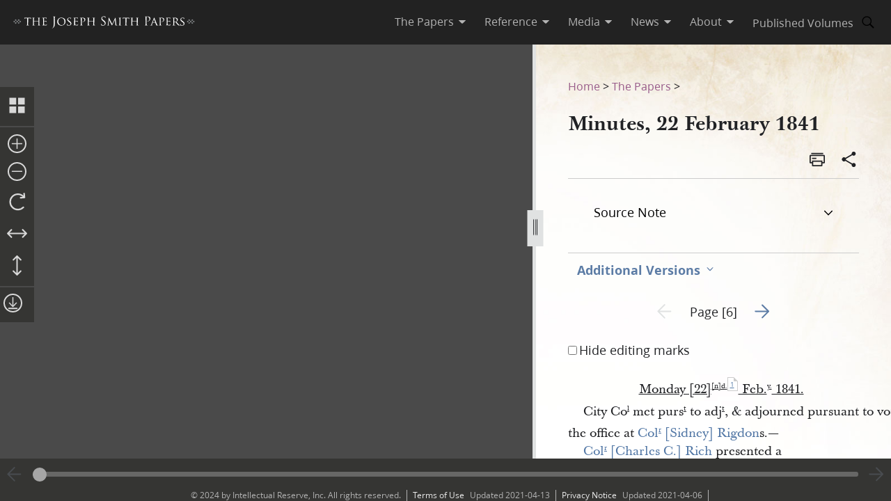

--- FILE ---
content_type: text/html; charset=utf-8
request_url: https://www.josephsmithpapers.org/paper-summary/minutes-22-february-1841/1
body_size: 44626
content:
<!DOCTYPE html><html lang="en"><head><meta charSet="utf-8" data-next-head=""/><meta name="viewport" content="width=device-width, initial-scale=1, minimal-ui minimum-scale=1" data-next-head=""/><title data-next-head="">Minutes, 22 February 1841, Page 6</title><meta name="description" content="Monday [22]nd. Feb.y. 1841.City Col met purst to adjt, &amp; adjourned pursuant to vote, to the office a..." data-next-head=""/><meta name="keywords" data-next-head=""/><meta name="author" data-next-head=""/><meta property="og:title" content="Minutes, 22 February 1841, Page 6" data-next-head=""/><meta property="og:description" content="Monday [22]nd. Feb.y. 1841.City Col met purst to adjt, &amp; adjourned pursuant to vote, to the office a..." data-next-head=""/><meta property="og:url" id="og-url" content="/paper-summary/minutes-22-february-1841/1" data-next-head=""/><meta property="og:image" id="og-image" content="/bc-jsp/content/jsp/images/11620/11620_ms16800_1_02_006_thumb.jpg" data-next-head=""/><meta property="og:type" content="non_profit" data-next-head=""/><meta name="referrer" content="origin" data-next-head=""/><script type="text/javascript" src="/ruxitagentjs_ICANVfqru_10327251022105625.js" data-dtconfig="rid=RID_-1736150634|rpid=825128002|domain=josephsmithpapers.org|reportUrl=/rb_bf68908sys|app=ea7c4b59f27d43eb|cuc=aslc5mxn|cssm=n|owasp=1|mel=100000|featureHash=ICANVfqru|dpvc=1|lastModification=1768969538104|tp=500,50,0|rdnt=1|uxrgce=1|srbbv=2|agentUri=/ruxitagentjs_ICANVfqru_10327251022105625.js"></script><link rel="preconnect" href="https://foundry.churchofjesuschrist.org"/><link rel="icon" type="image/icon" href="/images/icons/favicon.ico"/><link rel="preload" href="/_next/static/css/66a056d3198ce20b.css" as="style"/><style></style>
<link rel="stylesheet" href="https://foundry.churchofjesuschrist.org/Foundry/v1/Ensign:Serif:400/css"  /><link rel="stylesheet" href="https://foundry.churchofjesuschrist.org/Foundry/v1/Ensign:Serif:Italic:400/css"  /><link rel="stylesheet" href="https://foundry.churchofjesuschrist.org/Foundry/v1/Ensign:Serif:700/css"  /><link rel="stylesheet" href="https://foundry.churchofjesuschrist.org/Foundry/v1/Ensign:Serif:Italic:700/css"  /><link rel="stylesheet" href="https://foundry.churchofjesuschrist.org/Foundry/v1/Ensign:Sans:300/css"  /><link rel="stylesheet" href="https://foundry.churchofjesuschrist.org/Foundry/v1/Ensign:Sans:Italic:300/css"  /><link rel="stylesheet" href="https://foundry.churchofjesuschrist.org/Foundry/v1/Ensign:Sans:400/css"  /><link rel="stylesheet" href="https://foundry.churchofjesuschrist.org/Foundry/v1/Ensign:Sans:Italic:400/css"  /><link rel="stylesheet" href="https://foundry.churchofjesuschrist.org/Foundry/v1/Ensign:Sans:600/css"  /><link rel="stylesheet" href="https://foundry.churchofjesuschrist.org/Foundry/v1/Ensign:Sans:Italic:600/css"  /><link rel="stylesheet" href="https://foundry.churchofjesuschrist.org/Foundry/v1/Ensign:Sans:700/css"  /><link rel="stylesheet" href="https://foundry.churchofjesuschrist.org/Foundry/v1/Ensign:Sans:Italic:700/css"  />
<style>
@font-face {src:local("Noto Serif");font-family:"Noto Serif";font-style:Normal;font-weight:400;unicode-range:U+9-295,U+2B9-2CB,U+2D8-2DD,U+300-338,U+355,U+361,U+374-3D7,U+400-463,U+472-477,U+490-4C2,U+4CF-525,U+58F,U+1D7D,U+1DC4-1DC7,U+1E00-1EF9,U+2002-2044;ascent-override:80%;size-adjust:96%;}
@font-face {src:local(Georgia);font-family:Georgia;font-style:Normal;font-weight:400;unicode-range:U+9-295,U+2B9-2CB,U+2D8-2DD,U+300-338,U+355,U+361,U+374-3D7,U+400-463,U+472-477,U+490-4C2,U+4CF-525,U+58F,U+1D7D,U+1DC4-1DC7,U+1E00-1EF9,U+2002-2044;ascent-override:70%;size-adjust:104.9%;}
@font-face {src:local("Noto Serif Italic");font-family:"Noto Serif";font-style:Italic;font-weight:400;unicode-range:U+9-295,U+2B9-2CB,U+2D8-2DD,U+300-338,U+355,U+361,U+374-3D7,U+400-463,U+472-477,U+490-4C2,U+4CF-525,U+58F,U+1D7D,U+1DC4-1DC7,U+1E00-1EF9,U+2002-2044;ascent-override:80%;size-adjust:89%;}
@font-face {src:local("Georgia Italic");font-family:Georgia;font-style:Italic;font-weight:400;unicode-range:U+9-295,U+2B9-2CB,U+2D8-2DD,U+300-338,U+355,U+361,U+374-3D7,U+400-463,U+472-477,U+490-4C2,U+4CF-525,U+58F,U+1D7D,U+1DC4-1DC7,U+1E00-1EF9,U+2002-2044;ascent-override:75%;size-adjust:92.7%;}
@font-face {src:local("Noto Serif Bold");font-family:"Noto Serif";font-style:Normal;font-weight:700;unicode-range:U+9-295,U+2B9-2CB,U+2D8-2DD,U+300-338,U+355,U+361,U+374-3D7,U+400-463,U+472-477,U+490-4C2,U+4CF-525,U+58F,U+1D7D,U+1DC4-1DC7,U+1E00-1EF9,U+2002-2044;ascent-override:80%;size-adjust:94%;}
@font-face {src:local("Georgia Bold");font-family:Georgia;font-style:Normal;font-weight:700;unicode-range:U+9-295,U+2B9-2CB,U+2D8-2DD,U+300-338,U+355,U+361,U+374-3D7,U+400-463,U+472-477,U+490-4C2,U+4CF-525,U+58F,U+1D7D,U+1DC4-1DC7,U+1E00-1EF9,U+2002-2044;ascent-override:75%;size-adjust:94.4%;}
@font-face {src:local("Noto Serif Bold Italic");font-family:"Noto Serif";font-style:Italic;font-weight:700;unicode-range:U+9-295,U+2B9-2CB,U+2D8-2DD,U+300-338,U+355,U+361,U+374-3D7,U+400-463,U+472-477,U+490-4C2,U+4CF-525,U+58F,U+1D7D,U+1DC4-1DC7,U+1E00-1EF9,U+2002-2044;ascent-override:85%;size-adjust:88%;}
@font-face {src:local("Georgia Bold Italic");font-family:Georgia;font-style:Italic;font-weight:700;unicode-range:U+9-295,U+2B9-2CB,U+2D8-2DD,U+300-338,U+355,U+361,U+374-3D7,U+400-463,U+472-477,U+490-4C2,U+4CF-525,U+58F,U+1D7D,U+1DC4-1DC7,U+1E00-1EF9,U+2002-2044;ascent-override:77%;size-adjust:85.8%;}
@font-face {src:local(Roboto);font-family:Roboto;font-style:Normal;font-weight:300;unicode-range:U+9-295,U+2B9-2CB,U+2D8-2DD,U+300-338,U+355,U+361,U+374-3D7,U+400-463,U+472-477,U+490-4C2,U+4CF-525,U+58F,U+1D7D,U+1DC4-1DC7,U+1E00-1EF9,U+2002-2044;ascent-override:104%;}
@font-face {src:local("Roboto Italic");font-family:Roboto;font-style:Italic;font-weight:300;unicode-range:U+9-295,U+2B9-2CB,U+2D8-2DD,U+300-338,U+355,U+361,U+374-3D7,U+400-463,U+472-477,U+490-4C2,U+4CF-525,U+58F,U+1D7D,U+1DC4-1DC7,U+1E00-1EF9,U+2002-2044;ascent-override:102%;size-adjust:97.5%;}
@font-face {src:local("Arial Italic");font-family:Arial;font-style:Italic;font-weight:300;unicode-range:U+9-295,U+2B9-2CB,U+2D8-2DD,U+300-338,U+355,U+361,U+374-3D7,U+400-463,U+472-477,U+490-4C2,U+4CF-525,U+58F,U+1D7D,U+1DC4-1DC7,U+1E00-1EF9,U+2002-2044;ascent-override:104%;size-adjust:95%;}
@font-face {src:local(Roboto);font-family:Roboto;font-style:Normal;font-weight:400;unicode-range:U+9-295,U+2B9-2CB,U+2D8-2DD,U+300-338,U+355,U+361,U+374-3D7,U+400-463,U+472-477,U+490-4C2,U+4CF-525,U+58F,U+1D7D,U+1DC4-1DC7,U+1E00-1EF9,U+2002-2044;size-adjust:104%;}
@font-face {src:local(Arial);font-family:Arial;font-style:Normal;font-weight:400;unicode-range:U+9-295,U+2B9-2CB,U+2D8-2DD,U+300-338,U+355,U+361,U+374-3D7,U+400-463,U+472-477,U+490-4C2,U+4CF-525,U+58F,U+1D7D,U+1DC4-1DC7,U+1E00-1EF9,U+2002-2044;ascent-override:93%;size-adjust:105%;}
@font-face {src:local("Roboto Italic");font-family:Roboto;font-style:Italic;font-weight:400;unicode-range:U+9-295,U+2B9-2CB,U+2D8-2DD,U+300-338,U+355,U+361,U+374-3D7,U+400-463,U+472-477,U+490-4C2,U+4CF-525,U+58F,U+1D7D,U+1DC4-1DC7,U+1E00-1EF9,U+2002-2044;size-adjust:103.5%;}
@font-face {src:local("Arial Italic");font-family:Arial;font-style:Italic;font-weight:400;unicode-range:U+9-295,U+2B9-2CB,U+2D8-2DD,U+300-338,U+355,U+361,U+374-3D7,U+400-463,U+472-477,U+490-4C2,U+4CF-525,U+58F,U+1D7D,U+1DC4-1DC7,U+1E00-1EF9,U+2002-2044;ascent-override:97%;}
@font-face {src:local(Roboto);font-family:Roboto;font-style:Normal;font-weight:600;unicode-range:U+9-295,U+2B9-2CB,U+2D8-2DD,U+300-338,U+355,U+361,U+374-3D7,U+400-463,U+472-477,U+490-4C2,U+4CF-525,U+58F,U+1D7D,U+1DC4-1DC7,U+1E00-1EF9,U+2002-2044;ascent-override:96%;size-adjust:110%;}
@font-face {src:local(Arial);font-family:Arial;font-style:Normal;font-weight:600;unicode-range:U+9-295,U+2B9-2CB,U+2D8-2DD,U+300-338,U+355,U+361,U+374-3D7,U+400-463,U+472-477,U+490-4C2,U+4CF-525,U+58F,U+1D7D,U+1DC4-1DC7,U+1E00-1EF9,U+2002-2044;ascent-override:93%;size-adjust:109%;}
@font-face {src:local("Roboto Italic");font-family:Roboto;font-style:Italic;font-weight:600;unicode-range:U+9-295,U+2B9-2CB,U+2D8-2DD,U+300-338,U+355,U+361,U+374-3D7,U+400-463,U+472-477,U+490-4C2,U+4CF-525,U+58F,U+1D7D,U+1DC4-1DC7,U+1E00-1EF9,U+2002-2044;ascent-override:96%;size-adjust:105.5%;}
@font-face {src:local("Arial Italic");font-family:Arial;font-style:Italic;font-weight:600;unicode-range:U+9-295,U+2B9-2CB,U+2D8-2DD,U+300-338,U+355,U+361,U+374-3D7,U+400-463,U+472-477,U+490-4C2,U+4CF-525,U+58F,U+1D7D,U+1DC4-1DC7,U+1E00-1EF9,U+2002-2044;ascent-override:95%;size-adjust:103%;}
@font-face {src:local("Roboto Bold");font-family:Roboto;font-style:Normal;font-weight:700;unicode-range:U+9-295,U+2B9-2CB,U+2D8-2DD,U+300-338,U+355,U+361,U+374-3D7,U+400-463,U+472-477,U+490-4C2,U+4CF-525,U+58F,U+1D7D,U+1DC4-1DC7,U+1E00-1EF9,U+2002-2044;ascent-override:94%;size-adjust:112%;}
@font-face {src:local("Arial Bold");font-family:Arial;font-style:Normal;font-weight:700;unicode-range:U+9-295,U+2B9-2CB,U+2D8-2DD,U+300-338,U+355,U+361,U+374-3D7,U+400-463,U+472-477,U+490-4C2,U+4CF-525,U+58F,U+1D7D,U+1DC4-1DC7,U+1E00-1EF9,U+2002-2044;ascent-override:95%;size-adjust:104%;}
@font-face {src:local("Roboto Bold Italic");font-family:Roboto;font-style:Italic;font-weight:700;unicode-range:U+9-295,U+2B9-2CB,U+2D8-2DD,U+300-338,U+355,U+361,U+374-3D7,U+400-463,U+472-477,U+490-4C2,U+4CF-525,U+58F,U+1D7D,U+1DC4-1DC7,U+1E00-1EF9,U+2002-2044;ascent-override:96%;size-adjust:108%;}
@font-face {src:local("Arial Bold Italic");font-family:Arial;font-style:Italic;font-weight:700;unicode-range:U+9-295,U+2B9-2CB,U+2D8-2DD,U+300-338,U+355,U+361,U+374-3D7,U+400-463,U+472-477,U+490-4C2,U+4CF-525,U+58F,U+1D7D,U+1DC4-1DC7,U+1E00-1EF9,U+2002-2044;ascent-override:98%;}</style><link rel="stylesheet" href="https://foundry.churchofjesuschrist.org/Foundry/v1/Zoram:Sans:None/css"/><link rel="stylesheet" href="https://foundry.churchofjesuschrist.org/Foundry/v1/McKay:Serif:None/css"/><link rel="stylesheet" href="/_next/static/css/66a056d3198ce20b.css" data-n-g=""/><noscript data-n-css=""></noscript><script defer="" noModule="" src="/_next/static/chunks/polyfills-42372ed130431b0a.js"></script><script src="/_next/static/chunks/webpack-3c491730c2fd1ee0.js" defer=""></script><script src="/_next/static/chunks/framework-c69a8f70cb7ff94b.js" defer=""></script><script src="/_next/static/chunks/main-2988c0aec06adcb9.js" defer=""></script><script src="/_next/static/chunks/pages/_app-06428bfdacb31f2a.js" defer=""></script><script src="/_next/static/chunks/9719-a6e0e40152d06e8d.js" defer=""></script><script src="/_next/static/chunks/8811-e27c41b253af0b66.js" defer=""></script><script src="/_next/static/chunks/9994-31e6f9aafebe39da.js" defer=""></script><script src="/_next/static/chunks/3705-d884348daa68936e.js" defer=""></script><script src="/_next/static/chunks/5445-ab7874f60bc5f0cc.js" defer=""></script><script src="/_next/static/chunks/1182-c75c5d6f842d09bb.js" defer=""></script><script src="/_next/static/chunks/504-4bd855f8ccb306b2.js" defer=""></script><script src="/_next/static/chunks/8335-8aa3ab97d47e492d.js" defer=""></script><script src="/_next/static/chunks/pages/paper-summary/%5Buri%5D/%5Bpage%5D-2d2d43a774e4aae8.js" defer=""></script><script src="/_next/static/jSKXRWNkMS_J5fVcWrZlx/_buildManifest.js" defer=""></script><script src="/_next/static/jSKXRWNkMS_J5fVcWrZlx/_ssgManifest.js" defer=""></script><style data-styled="" data-styled-version="6.1.19">*{box-sizing:border-box;}/*!sc*/
* ::-moz-focus-inner{border:none;}/*!sc*/
* :-moz-focusring{outline-offset:2px;}/*!sc*/
* :focus{outline-offset:2px;}/*!sc*/
* :focus:not(:focus-visible){outline:0;}/*!sc*/
*:before,*:after{box-sizing:border-box;}/*!sc*/
html{font:normal normal 400 100%/1.4 "Ensign:Sans",Arial,"noto sans",sans-serif;text-size-adjust:100%;text-rendering:optimizeLegibility;-webkit-font-smoothing:antialiased;}/*!sc*/
body{color:#212225;margin:0;}/*!sc*/
a{background-color:transparent;color:#157493;text-decoration:underline;}/*!sc*/
a:active,a:hover{color:#212225;text-decoration-color:#20abd7;}/*!sc*/
abbr[title]{border-block-end:1px dotted;}/*!sc*/
mark{background:#ffb81c;}/*!sc*/
code,kbd,pre,samp{font-family:Courier,"Courier New",monospace;}/*!sc*/
pre{overflow:auto;}/*!sc*/
code{white-space:pre-wrap;}/*!sc*/
data-styled.g1[id="sc-global-lhZrML1"]{content:"sc-global-lhZrML1,"}/*!sc*/
.jiGpZo{padding:var(--size6) var(--size12);background-color:var(--white20);cursor:pointer;transition:background-color,color 300ms;}/*!sc*/
@media (min-width:1100px){.jiGpZo{min-width:9.375rem;max-width:15.3125rem;width:auto;background-color:var(--white);}}/*!sc*/
.jiGpZo{font-size:var(--size16);text-decoration:none;color:var(--dark-grey80);}/*!sc*/
.jiGpZo:hover{transition:background-color 300ms,color 300ms;background-color:var(--white10);color:var(--purple10);}/*!sc*/
data-styled.g2[id="sc-7efd81af-0"]{content:"jiGpZo,"}/*!sc*/
.dGlcuT{min-width:var(--size27);max-width:var(--size27);height:var(--size27);}/*!sc*/
data-styled.g4[id="sc-hvigdm"]{content:"dGlcuT,"}/*!sc*/
.hoszZW{min-width:2rem;max-width:2rem;height:2rem;}/*!sc*/
data-styled.g22[id="sc-dNdcvo"]{content:"hoszZW,"}/*!sc*/
.ilgYkB{min-width:1.5rem;max-width:1.5rem;height:1.5rem;}/*!sc*/
data-styled.g24[id="sc-gGKoUb"]{content:"ilgYkB,"}/*!sc*/
.hJgPig{min-width:1em;max-width:1em;height:1em;}/*!sc*/
data-styled.g82[id="sc-KsiuK"]{content:"hJgPig,"}/*!sc*/
.cHhIQM{min-width:var(--size30);max-width:var(--size30);height:var(--size30);}/*!sc*/
.ddqkLr{min-width:1em;max-width:1em;height:1em;}/*!sc*/
data-styled.g100[id="sc-jkvfRO"]{content:"cHhIQM,ddqkLr,"}/*!sc*/
.juHGBd{min-width:var(--size27);max-width:var(--size27);height:var(--size27);}/*!sc*/
data-styled.g129[id="sc-dMmcxd"]{content:"juHGBd,"}/*!sc*/
.kPtaTC{min-width:2rem;max-width:2rem;height:2rem;}/*!sc*/
data-styled.g161[id="sc-eBIPcU"]{content:"kPtaTC,"}/*!sc*/
.dUHQor{min-width:var(--size33);max-width:var(--size33);height:var(--size33);}/*!sc*/
data-styled.g170[id="sc-grtcIc"]{content:"dUHQor,"}/*!sc*/
.bSHwQo{min-width:15px;max-width:15px;height:15px;}/*!sc*/
data-styled.g240[id="sc-lgxuYe"]{content:"bSHwQo,"}/*!sc*/
.enROOz{min-width:var(--size27);max-width:var(--size27);height:var(--size27);}/*!sc*/
data-styled.g244[id="sc-cxZNbP"]{content:"enROOz,"}/*!sc*/
.jIzzbq{min-width:var(--size28);max-width:var(--size28);height:var(--size28);}/*!sc*/
data-styled.g290[id="sc-kaCbt"]{content:"jIzzbq,"}/*!sc*/
.bAbhOc{min-width:var(--size33);max-width:var(--size33);height:var(--size33);}/*!sc*/
data-styled.g319[id="sc-fCgucg"]{content:"bAbhOc,"}/*!sc*/
.cChfil{min-width:1.375rem;max-width:1.375rem;height:1.375rem;}/*!sc*/
data-styled.g328[id="sc-gTHhkw"]{content:"cChfil,"}/*!sc*/
.gozjap{min-width:var(--size28);max-width:var(--size28);height:var(--size28);}/*!sc*/
[dir="rtl"] .gozjap,.gozjap[dir="rtl"]{-webkit-transform:scaleX(-1);-moz-transform:scaleX(-1);-ms-transform:scaleX(-1);transform:scaleX(-1);}/*!sc*/
data-styled.g335[id="sc-efcRga"]{content:"gozjap,"}/*!sc*/
.fMTfVs{min-width:var(--size33);max-width:var(--size33);height:var(--size33);}/*!sc*/
data-styled.g435[id="sc-kQNkrB"]{content:"fMTfVs,"}/*!sc*/
.icstka{min-width:var(--size33);max-width:var(--size33);height:var(--size33);}/*!sc*/
data-styled.g436[id="sc-hUszLA"]{content:"icstka,"}/*!sc*/
.dSEuGb{box-sizing:border-box;display:inline;transition:color,fill 300ms ease;}/*!sc*/
data-styled.g437[id="sc-590aa1d2-0"]{content:"dSEuGb,"}/*!sc*/
.kruOFa{display:flex;margin:0;padding:0 var(--size10);user-select:none;cursor:pointer;text-decoration:none;color:var(--light-grey20);transition:color 300ms ease;text-decoration-style:solid;}/*!sc*/
.kruOFa path{transition:fill 300ms ease;fill:var(--light-grey20);}/*!sc*/
.kruOFa :hover{transition:color 300ms ease;color:var(--white);}/*!sc*/
.kruOFa :hover path{transition:fill 300ms ease;fill:var(--white);}/*!sc*/
@media (max-width:1100px){.kruOFa{color:var(--dark-grey);font-size:var(--size16);width:100%;background-color:var(--white);padding:var(--size4) var(--size12);border-bottom:var(--size1) solid var(--light-grey20);}.kruOFa path{fill:transparent;}.kruOFa :hover{color:inherit;}.kruOFa :hover path{fill:transparent;}}/*!sc*/
data-styled.g438[id="sc-590aa1d2-1"]{content:"kruOFa,"}/*!sc*/
.gBmDAF{display:flex;flex-direction:column;}/*!sc*/
data-styled.g439[id="sc-590aa1d2-2"]{content:"gBmDAF,"}/*!sc*/
.dfiXYr{height:auto;font-size:1.1rem;position:absolute;background-color:var(--white);border-radius:var(--size2);z-index:110;overflow:hidden;box-shadow:0 var(--size8) var(--size16) 0 rgb(0 0 0 / 20%);transition:ease 300ms;visibility:hidden;}/*!sc*/
@media (max-width:1100px){.dfiXYr{position:relative;font-size:var(--size16);box-shadow:none;border-bottom:var(--size1) solid var(--light-grey20);}}/*!sc*/
data-styled.g440[id="sc-590aa1d2-3"]{content:"dfiXYr,"}/*!sc*/
.gXhNLj{box-sizing:border-box;display:inline;user-select:none;cursor:pointer;}/*!sc*/
.gXhNLj a{transition:color 300ms ease;padding:0 var(--size10);margin:0;text-decoration:none;}/*!sc*/
.gXhNLj a,.gXhNLj a:visited{color:var(--light-grey20);}/*!sc*/
.gXhNLj :hover a{transition:color 300ms ease;color:var(--white);}/*!sc*/
@media (max-width:1100px){.gXhNLj{display:flex;font-size:var(--size16);width:100%;background-color:var(--white);padding:var(--size5) 0;border-bottom:var(--size1) solid var(--light-grey20);}.gXhNLj a{color:var(--dark-grey);}.gXhNLj :hover a{color:var(--dark-grey);}}/*!sc*/
data-styled.g441[id="sc-7114c984-0"]{content:"gXhNLj,"}/*!sc*/
.bmemWi{position:absolute;top:-40px;left:0;background:#000;color:#fff;padding:8px;z-index:1000;text-decoration:none;}/*!sc*/
.bmemWi:focus{top:0;}/*!sc*/
data-styled.g443[id="sc-bd2f6c2-0"]{content:"bmemWi,"}/*!sc*/
.ieinye{display:flex;justify-content:space-between;align-items:center;background-color:var(--dark-grey80);height:4rem;width:100%;padding:0 var(--size12);line-height:1.35rem;position:fixed;top:0;z-index:300;}/*!sc*/
data-styled.g445[id="sc-2c8bce99-0"]{content:"ieinye,"}/*!sc*/
.fUfxwA{margin-left:-0.5rem;height:var(--size18);align-items:center;}/*!sc*/
.fUfxwA svg{height:var(--size18);width:18.1875rem;color:var(--white);fill:var(--white);}/*!sc*/
@media (max-width:420px){.fUfxwA{align-items:flex-start;margin-left:0;margin-right:0;width:4.375rem;}.fUfxwA svg{width:4.375rem;}}/*!sc*/
data-styled.g446[id="sc-2c8bce99-1"]{content:"fUfxwA,"}/*!sc*/
.ivGzYb{display:flex;justify-content:stretch;flex-direction:row;align-items:center;margin-left:auto;max-width:100%;}/*!sc*/
data-styled.g447[id="sc-2c8bce99-2"]{content:"ivGzYb,"}/*!sc*/
.ceMOoa{width:100%;position:fixed;z-index:100;background-color:white;}/*!sc*/
data-styled.g448[id="sc-2c8bce99-3"]{content:"ceMOoa,"}/*!sc*/
.bVpCFA .nav-search{width:var(--size32);height:var(--size32);display:flex;align-items:center;border:none;overflow:hidden;border-radius:var(--size24);color:var(--light-grey20);fill:var(--light-grey20);transition:fill,background-color 250ms ease;}/*!sc*/
.bVpCFA .nav-search span{flex-direction:row;}/*!sc*/
.bVpCFA .nav-search span svg{margin:var(--size5);display:flex;align-items:center;width:var(--size22);}/*!sc*/
.bVpCFA .nav-search :hover{color:var(--white);transition:color,background-color 250ms ease;background-color:var(--dark-grey);}/*!sc*/
.bVpCFA .nav-search :hover span svg{background-color:var(--dark-grey);color:var(--white);}/*!sc*/
.bVpCFA .nav-search-open{background-color:var(--white);color:var(--dark-grey80);border-radius:0 var(--size4) var(--size4) 0;border:var(--size1) solid var(--dark-grey80);border-left:none;}/*!sc*/
.bVpCFA .nav-search-open :hover{transition:none;background-color:var(--white);color:var(--dark-grey80);}/*!sc*/
.bVpCFA .nav-search-open :hover span{background-color:var(--white);}/*!sc*/
.bVpCFA .nav-search-open :hover span svg{background-color:var(--white);color:var(--dark-grey80);}/*!sc*/
.bVpCFA .nav-search-open :hover span svg path{color:var(--dark-grey80);background-color:var(--white);}/*!sc*/
data-styled.g450[id="sc-2c8bce99-5"]{content:"bVpCFA,"}/*!sc*/
.gUCIMI{position:absolute;width:1px;height:1px;padding:0;margin:-1px;overflow:hidden;clip:rect(0 0 0 0);white-space:nowrap;border:0;}/*!sc*/
data-styled.g451[id="sc-2c8bce99-6"]{content:"gUCIMI,"}/*!sc*/
.dPyGQb{width:33%;}/*!sc*/
@media (max-width:800px){.dPyGQb{display:flex;width:100%;flex-direction:column;margin-bottom:var(--size20);text-align:left;align-items:flex-start;}}/*!sc*/
data-styled.g452[id="sc-a763d7fb-0"]{content:"dPyGQb,"}/*!sc*/
.kHPsNy{background-color:var(--dark-grey30);width:100%;max-width:100vw;position:relative;z-index:99;display:flex;justify-content:center;align-content:center;justify-items:center;height:var(--size16);font-size:var(--size12);overflow:hidden;}/*!sc*/
@media screen and (min-width:800px){.kHPsNy{position:absolute;left:0;right:0;bottom:0;}}/*!sc*/
@media screen and (max-width:800px){.kHPsNy{height:auto;}}/*!sc*/
.kHPsNy div{width:auto;}/*!sc*/
.kHPsNy div p{color:var(--light-grey20);margin:0 var(--size10);}/*!sc*/
.kHPsNy a{transition:color 300ms;margin:0 var(--size8) 0 0;}/*!sc*/
.kHPsNy a :hover{color:var(--white);text-decoration-color:var(--white);}/*!sc*/
data-styled.g459[id="sc-a763d7fb-7"]{content:"kHPsNy,"}/*!sc*/
.fTQOvt{width:100%;display:flex;justify-content:center;min-width:150px;}/*!sc*/
@media (max-width:800px){.fTQOvt{margin-top:0;}}/*!sc*/
data-styled.g460[id="sc-a763d7fb-8"]{content:"fTQOvt,"}/*!sc*/
.cBpJDT{width:100%;text-align:left;text-align:center;}/*!sc*/
@media (min-width:1240px){.cBpJDT{width:1240px;}}/*!sc*/
.cBpJDT p{font-size:var(--size12);width:100%;margin:var(--size2) 0;}/*!sc*/
.cBpJDT a{color:var(--white30);}/*!sc*/
.cBpJDT #consent_blackbar{z-index:200;}/*!sc*/
data-styled.g461[id="sc-a763d7fb-9"]{content:"cBpJDT,"}/*!sc*/
.doGNIR{display:flex;width:100%;flex-direction:column;align-items:center;margin-bottom:0;}/*!sc*/
data-styled.g462[id="sc-a763d7fb-10"]{content:"doGNIR,"}/*!sc*/
.bXcmdD span{position:relative;align-content:center;align-items:center;}/*!sc*/
.bXcmdD span span{margin:0 var(--size8);border-left:var(--light-grey20) var(--size1) solid;display:inline;height:var(--size5);}/*!sc*/
data-styled.g463[id="sc-a763d7fb-11"]{content:"bXcmdD,"}/*!sc*/
.igxaqf{display:block;padding-top:var(--size64);}/*!sc*/
@media screen and (min-width:1000px){.igxaqf{overflow-y:hidden;}}/*!sc*/
@media screen and (max-width:1100px){.igxaqf >div:nth-child(1){display:flex;}.igxaqf >div:nth-child(1)>div:nth-child(1){max-width:100%;}}/*!sc*/
@media print{.igxaqf{padding-top:0;}.igxaqf .jsp-header{display:none;}.igxaqf .jsp-footer{position:static;bottom:0;opacity:1;z-index:500;}.igxaqf *{text-shadow:none!important;box-shadow:none!important;}.igxaqf #site-content >div{height:100%;}.igxaqf a,.igxaqf a:visited{text-decoration:none;}.igxaqf abbr[title]:after{content:" (" attr(title) ")";}.igxaqf a[href^="javascript:"]:after,.igxaqf a[href^="#"]:after{content:"";}.igxaqf pre,.igxaqf blockquote{border:1px solid #999;break-inside:avoid;}.igxaqf thead{display:table-header-group;}.igxaqf tr,.igxaqf img{break-inside:avoid;}.igxaqf img{max-width:100%!important;}.igxaqf p,.igxaqf h2,.igxaqf h3{orphans:3;widows:3;}.igxaqf h2,.igxaqf h3{break-after:avoid;}.igxaqf #DraggableSplitView >div{display:none;}.igxaqf #DraggableSplitView >div:last-child{display:unset;}}/*!sc*/
data-styled.g466[id="sc-75d96510-0"]{content:"igxaqf,"}/*!sc*/
.bbhkjx{margin:0;padding:0;font-size:1rem;list-style:none;font-family:var(--ZoramSerif);line-height:var(--size26);}/*!sc*/
@media screen and (max-width:500px){.bbhkjx{font-size:var(--size12);margin:-3px 0;}}/*!sc*/
data-styled.g468[id="sc-e7f17503-0"]{content:"bbhkjx,"}/*!sc*/
.lbXlGW{display:inline-block;padding:var(--size10) 0 0;line-height:var(--size26);}/*!sc*/
.lbXlGW a{-webkit-transition:color 300ms ease;transition:color 300ms ease;color:var(--purple);-webkit-text-decoration:none;text-decoration:none;line-height:var(--size26);}/*!sc*/
.lbXlGW a :hover{color:var(--purple10);}/*!sc*/
data-styled.g469[id="sc-e7f17503-1"]{content:"lbXlGW,"}/*!sc*/
.iJmBUO{height:auto;white-space:inherit;max-width:100px;}/*!sc*/
.iJmBUO p,.iJmBUO a,.iJmBUO span,.iJmBUO aside,.iJmBUO div,.iJmBUO{font-family:var(--McKay);font-size:var(--size18);line-height:var(--size26);}/*!sc*/
.iJmBUO .unicode svg{max-width:32px;max-height:18px;}/*!sc*/
.iJmBUO .anonymous-block{color:var(--black);font-style:italic;text-align:center;}/*!sc*/
.iJmBUO .bold{font-weight:700;}/*!sc*/
.iJmBUO .center{text-align:center;}/*!sc*/
.iJmBUO .clear{clear:both;}/*!sc*/
.iJmBUO .deleted{-webkit-text-decoration:line-through;text-decoration:line-through;}/*!sc*/
.iJmBUO .floating-text{margin:var(--size15) var(--size25);display:block;}/*!sc*/
.iJmBUO .forced-line-break .floating-text{margin-right:0;}/*!sc*/
.iJmBUO .wasptag{text-indent:var(--size22);}/*!sc*/
.iJmBUO .cit{display:block;margin:15px 25px;}/*!sc*/
.iJmBUO .cit>div{margin-left:40px;}/*!sc*/
.iJmBUO .noindent{text-indent:0;}/*!sc*/
.iJmBUO .hangindent{text-indent:-20px;margin-left:20px;}/*!sc*/
.iJmBUO .icon-glyph{font-family:"Italianno",sans-serif;font-size:15px;}/*!sc*/
.iJmBUO .icon-email:before{font-family:Gideon,serif;content:"✉";font-weight:normal;font-style:normal;}/*!sc*/
.iJmBUO .blockquote{padding-left:var(--size64);padding-right:74px;}/*!sc*/
.iJmBUO .indent{text-indent:22px;}/*!sc*/
.iJmBUO .indent .wasptag{margin:0;text-indent:22px;color:#333333;}/*!sc*/
.iJmBUO .indent1{text-indent:22px;clear:right;}/*!sc*/
.iJmBUO .indent2{text-indent:44px;clear:right;}/*!sc*/
.iJmBUO .indent3{text-indent:66px;clear:right;}/*!sc*/
.iJmBUO .source-note-summary,.iJmBUO .italic,.iJmBUO .title{font-style:italic;}/*!sc*/
.iJmBUO .source-note-summary .popup-content,.iJmBUO .italic .popup-content,.iJmBUO .title .popup-content{font-style:initial;}/*!sc*/
.iJmBUO span.source-note-summary .italic{font-style:normal;}/*!sc*/
.iJmBUO .source-note-summary .title,.iJmBUO .italic .title{font-style:normal;}/*!sc*/
.iJmBUO .normal{font-style:normal;}/*!sc*/
.iJmBUO .right{text-align:right;}/*!sc*/
.iJmBUO .small-caps{font-variant:small-caps;}/*!sc*/
.iJmBUO .shading{background-color:#cbcccb;}/*!sc*/
.iJmBUO .superscript{font-size:x-small;vertical-align:super;line-height:var(--size6);}/*!sc*/
.iJmBUO .superscript>span{font-size:x-small;}/*!sc*/
.iJmBUO .underscore{-webkit-text-decoration:underline;text-decoration:underline;}/*!sc*/
.iJmBUO .uppercase{text-transform:uppercase;}/*!sc*/
.iJmBUO .hide-this{display:none;}/*!sc*/
.iJmBUO .dash{font-family:Arial,Helvetica,sans-serif;}/*!sc*/
.iJmBUO div.indent .blockquote .wasptag{color:#333!important;}/*!sc*/
.iJmBUO .journal-entry-divider{margin:1em 0;}/*!sc*/
.iJmBUO .anonymous-block,.iJmBUO .anonymous-block-p>a{font-style:italic;}/*!sc*/
.iJmBUO .anonymous-block-p{margin-top:15px;}/*!sc*/
.iJmBUO .josephswriting{font-weight:700;}/*!sc*/
.iJmBUO .bottom_0{margin-bottom:0;}/*!sc*/
.iJmBUO .bottom_1{margin-bottom:1em;}/*!sc*/
.iJmBUO .bottom_2{margin-bottom:2em;}/*!sc*/
.iJmBUO .bottom_3{margin-bottom:3em;}/*!sc*/
.iJmBUO .popup-wrapper{scroll-snap-margin-top:64px;scroll-margin-top:64px;position:relative;display:inline;white-space:nowrap;text-indent:0;}/*!sc*/
.iJmBUO .popup-wrapper:has(#active-popup){z-index:101!important;}/*!sc*/
.iJmBUO aside{display:inline;}/*!sc*/
.iJmBUO .editorial-note-static{box-sizing:border-box;font-family:var(--Zoram);border:1px solid #ccc;background:#fff;font-size:var(--size10);top:-9px;position:relative;line-height:var(--size17);margin-right:var(--size1);font-weight:400;padding:2px 4px 2px 3px;-webkit-text-decoration:none;text-decoration:none;}/*!sc*/
.iJmBUO .editorial-note-static>span,.iJmBUO a.editorial-note-static span{font-size:var(--size10)!important;-webkit-text-decoration:none!important;text-decoration:none!important;color:var(--blue20);cursor:pointer;font-family:var(--Zoram);overflow-wrap:break-word;white-space:nowrap;padding:0;pointer-events:none;}/*!sc*/
.iJmBUO .editorial-note-static:after{content:"";position:absolute;border-width:0 6px 6px 0;border-style:solid;border-color:#ccc #fff;top:-1px;right:-1px;}/*!sc*/
.iJmBUO .line-break{border-right:var(--size1) dashed #6f6053;margin-right:var(--size6);}/*!sc*/
.iJmBUO .staticPopup{cursor:pointer;}/*!sc*/
.iJmBUO .staticPopup:focus{-webkit-text-decoration:underline;text-decoration:underline;}/*!sc*/
.iJmBUO .popup-content{all:initial;box-sizing:border-box;display:none;position:fixed;background-color:#fff;border:var(--size1) solid black;border-radius:var(--size2);z-index:10;box-shadow:0 var(--size6) var(--size10) 0 rgba(0,0,0,0.3);overflow:hidden;text-align:left;color:#333;word-wrap:break-word;width:100vw;top:unset;left:unset;bottom:unset;right:unset;font-size:1rem!important;font-weight:normal!important;font-family:var(--McKay)!important;margin:0;}/*!sc*/
@media screen and (min-width:1000px){.iJmBUO .popup-content{top:24px;width:320px;}}/*!sc*/
@media screen and (min-width:800px) and (max-width:999px){.iJmBUO .popup-content{max-height:50vh;width:100%;left:0;right:0;bottom:0;z-index:250;}}/*!sc*/
@media not screen and (min-width:800px){.iJmBUO .popup-content{max-height:360px;width:100%;left:0;right:0;bottom:0;z-index:250;}@media screen and (max-height:700px){.iJmBUO .popup-content{max-height:33%;}}}/*!sc*/
.iJmBUO .popup-content hr:last-child{display:none;}/*!sc*/
.iJmBUO .popup-content .popup-header{width:100%;background:#333;color:#fff;padding:var(--size8) 0 var(--size8) var(--size15);font-size:var(--size18);font-family:var(--McKay);display:-webkit-box;display:-webkit-flex;display:-ms-flexbox;display:flex;-webkit-box-pack:justify;-webkit-justify-content:space-between;justify-content:space-between;-webkit-align-items:center;-webkit-box-align:center;-ms-flex-align:center;align-items:center;margin:0;}/*!sc*/
@media not screen and (min-height:700px){.iJmBUO .popup-content .popup-header{height:40px;padding:var(--size4) 0 var(--size4) var(--size15);}}/*!sc*/
.iJmBUO .popup-content .popup-header button{background-color:transparent;border:none;padding:4.5px var(--size15);font-size:1rem;}/*!sc*/
.iJmBUO .popup-content .popup-header div{display:-webkit-box;display:-webkit-flex;display:-ms-flexbox;display:flex;-webkit-align-items:center;-webkit-box-align:center;-ms-flex-align:center;align-items:center;}/*!sc*/
.iJmBUO .popup-content .note-data{max-height:310px;overflow:auto;padding:0 var(--size15) var(--size15);display:block;font-size:1rem;line-height:var(--size27);font-family:var(--McKay);margin:0;}/*!sc*/
@media only screen and (max-height:700px){.iJmBUO .popup-content .note-data{max-height:150px;}}/*!sc*/
@media only screen and (max-height:600px){.iJmBUO .popup-content .note-data{max-height:80px;}}/*!sc*/
.iJmBUO .popup-content>span.note-data{display:inline;padding:0;}/*!sc*/
.iJmBUO .note-data>*{font-size:1rem;}/*!sc*/
.iJmBUO .popup-content .note-data p,.iJmBUO .popup-content .note-data div,.iJmBUO .popup-content .note-data a,.iJmBUO .popup-content .note-data span,.iJmBUO .popup-content .note-data *{font-size:1rem;line-height:var(--size27);font-family:var(--McKay);display:inline;padding:0px;}/*!sc*/
.iJmBUO .popup-content .note-data p,.iJmBUO .popup-content .note-data div{display:inline-block;width:100%;margin-bottom:0;text-indent:0;}/*!sc*/
.iJmBUO .popup-content .note-data .source-note>p{margin-top:revert;}/*!sc*/
.iJmBUO span.toe-note{top:-0.5em;font-size:75%;line-height:0;position:relative;vertical-align:baseline;font-style:italic;font-family:var(--McKay);}/*!sc*/
.iJmBUO sub,.iJmBUO sup{font-size:75%!important;line-height:0;position:relative;vertical-align:baseline;}/*!sc*/
.iJmBUO sup{top:-0.5em;}/*!sc*/
.iJmBUO sub{bottom:-0.25em;}/*!sc*/
.iJmBUO a{-webkit-transition:color 300ms ease;transition:color 300ms ease;color:var(--blue20);-webkit-text-decoration:none;text-decoration:none;white-space:break-spaces;}/*!sc*/
.iJmBUO a:hover{color:var(--purple10);}/*!sc*/
.iJmBUO .note-data>*{font-size:var(--size16);}/*!sc*/
.iJmBUO .line-break{border-right:var(--size1) dashed #6f6053;margin-right:var(--size6);}/*!sc*/
.iJmBUO .line-break.hyphenate{margin-left:var(--size6);}/*!sc*/
.iJmBUO:not(.breakLines) .line-break.hyphenate{border:0;margin:0;display:inline;}/*!sc*/
.iJmBUO:not(.breakLines) .line-break.hyphenate:before{content:"-";}/*!sc*/
.iJmBUO:not(.breakLines) .line-break.hyphenate:after{content:"A";white-space:pre;}/*!sc*/
.iJmBUO table{overflow-x:visible;display:block;}/*!sc*/
.iJmBUO table td{width:auto!important;padding:0 6px;}/*!sc*/
.iJmBUO .horizontal-scroll{display:block;}/*!sc*/
@media screen and (min-width:1000px){.iJmBUO .horizontal-scroll{max-width:70vw;}}/*!sc*/
.iJmBUO .horizontal-scroll .bar-outer{display:block;overflow-x:auto;max-height:20px;overflow-y:clip;}/*!sc*/
.iJmBUO .horizontal-scroll .bar-outer .bar{padding-top:1px;}/*!sc*/
.iJmBUO .horizontal-scroll .content{margin-bottom:20px;min-width:10%;box-sizing:border-box;width:100%;}/*!sc*/
.iJmBUO .horizontal-scroll .content table{border-collapse:collapse;display:table;}/*!sc*/
.iJmBUO .continuation{text-indent:initial;}/*!sc*/
@media print{.iJmBUO table{overflow-x:visible;display:table;}}/*!sc*/
.kJvjwH{height:auto;white-space:nowrap;max-width:100px;}/*!sc*/
.kJvjwH p,.kJvjwH a,.kJvjwH span,.kJvjwH aside,.kJvjwH div,.kJvjwH{font-family:var(--McKay);font-size:var(--size18);line-height:var(--size26);}/*!sc*/
.kJvjwH .unicode svg{max-width:32px;max-height:18px;}/*!sc*/
.kJvjwH .anonymous-block{color:var(--black);font-style:italic;text-align:center;}/*!sc*/
.kJvjwH .bold{font-weight:700;}/*!sc*/
.kJvjwH .center{text-align:center;}/*!sc*/
.kJvjwH .clear{clear:both;}/*!sc*/
.kJvjwH .deleted{-webkit-text-decoration:line-through;text-decoration:line-through;}/*!sc*/
.kJvjwH .floating-text{margin:var(--size15) var(--size25);display:block;}/*!sc*/
.kJvjwH .forced-line-break .floating-text{margin-right:0;}/*!sc*/
.kJvjwH .wasptag{text-indent:var(--size22);}/*!sc*/
.kJvjwH .cit{display:block;margin:15px 25px;}/*!sc*/
.kJvjwH .cit>div{margin-left:40px;}/*!sc*/
.kJvjwH .noindent{text-indent:0;}/*!sc*/
.kJvjwH .hangindent{text-indent:-20px;margin-left:20px;}/*!sc*/
.kJvjwH .icon-glyph{font-family:"Italianno",sans-serif;font-size:15px;}/*!sc*/
.kJvjwH .icon-email:before{font-family:Gideon,serif;content:"✉";font-weight:normal;font-style:normal;}/*!sc*/
.kJvjwH .blockquote{padding-left:var(--size64);padding-right:74px;}/*!sc*/
.kJvjwH .indent{text-indent:22px;}/*!sc*/
.kJvjwH .indent .wasptag{margin:0;text-indent:22px;color:#333333;}/*!sc*/
.kJvjwH .indent1{text-indent:22px;clear:right;}/*!sc*/
.kJvjwH .indent2{text-indent:44px;clear:right;}/*!sc*/
.kJvjwH .indent3{text-indent:66px;clear:right;}/*!sc*/
.kJvjwH .source-note-summary,.kJvjwH .italic,.kJvjwH .title{font-style:italic;}/*!sc*/
.kJvjwH .source-note-summary .popup-content,.kJvjwH .italic .popup-content,.kJvjwH .title .popup-content{font-style:initial;}/*!sc*/
.kJvjwH span.source-note-summary .italic{font-style:normal;}/*!sc*/
.kJvjwH .source-note-summary .title,.kJvjwH .italic .title{font-style:normal;}/*!sc*/
.kJvjwH .normal{font-style:normal;}/*!sc*/
.kJvjwH .right{text-align:right;}/*!sc*/
.kJvjwH .small-caps{font-variant:small-caps;}/*!sc*/
.kJvjwH .shading{background-color:#cbcccb;}/*!sc*/
.kJvjwH .superscript{font-size:x-small;vertical-align:super;line-height:var(--size6);}/*!sc*/
.kJvjwH .superscript>span{font-size:x-small;}/*!sc*/
.kJvjwH .underscore{-webkit-text-decoration:underline;text-decoration:underline;}/*!sc*/
.kJvjwH .uppercase{text-transform:uppercase;}/*!sc*/
.kJvjwH .hide-this{display:none;}/*!sc*/
.kJvjwH .dash{font-family:Arial,Helvetica,sans-serif;}/*!sc*/
.kJvjwH div.indent .blockquote .wasptag{color:#333!important;}/*!sc*/
.kJvjwH .journal-entry-divider{margin:1em 0;}/*!sc*/
.kJvjwH .anonymous-block,.kJvjwH .anonymous-block-p>a{font-style:italic;}/*!sc*/
.kJvjwH .anonymous-block-p{margin-top:15px;}/*!sc*/
.kJvjwH .josephswriting{font-weight:700;}/*!sc*/
.kJvjwH .bottom_0{margin-bottom:0;}/*!sc*/
.kJvjwH .bottom_1{margin-bottom:1em;}/*!sc*/
.kJvjwH .bottom_2{margin-bottom:2em;}/*!sc*/
.kJvjwH .bottom_3{margin-bottom:3em;}/*!sc*/
.kJvjwH .popup-wrapper{scroll-snap-margin-top:64px;scroll-margin-top:64px;position:relative;display:inline;white-space:nowrap;text-indent:0;}/*!sc*/
.kJvjwH .popup-wrapper:has(#active-popup){z-index:101!important;}/*!sc*/
.kJvjwH aside{display:inline;}/*!sc*/
.kJvjwH .editorial-note-static{box-sizing:border-box;font-family:var(--Zoram);border:1px solid #ccc;background:#fff;font-size:var(--size10);top:-9px;position:relative;line-height:var(--size17);margin-right:var(--size1);font-weight:400;padding:2px 4px 2px 3px;-webkit-text-decoration:none;text-decoration:none;}/*!sc*/
.kJvjwH .editorial-note-static>span,.kJvjwH a.editorial-note-static span{font-size:var(--size10)!important;-webkit-text-decoration:none!important;text-decoration:none!important;color:var(--blue20);cursor:pointer;font-family:var(--Zoram);overflow-wrap:break-word;white-space:nowrap;padding:0;pointer-events:none;}/*!sc*/
.kJvjwH .editorial-note-static:after{content:"";position:absolute;border-width:0 6px 6px 0;border-style:solid;border-color:#ccc #fff;top:-1px;right:-1px;}/*!sc*/
.kJvjwH .line-break{border-right:var(--size1) dashed #6f6053;margin-right:var(--size6);}/*!sc*/
.kJvjwH .staticPopup{cursor:pointer;}/*!sc*/
.kJvjwH .staticPopup:focus{-webkit-text-decoration:underline;text-decoration:underline;}/*!sc*/
.kJvjwH .popup-content{all:initial;box-sizing:border-box;display:none;position:fixed;background-color:#fff;border:var(--size1) solid black;border-radius:var(--size2);z-index:10;box-shadow:0 var(--size6) var(--size10) 0 rgba(0,0,0,0.3);overflow:hidden;text-align:left;color:#333;word-wrap:break-word;width:100vw;top:unset;left:unset;bottom:unset;right:unset;font-size:1rem!important;font-weight:normal!important;font-family:var(--McKay)!important;margin:0;}/*!sc*/
@media screen and (min-width:1000px){.kJvjwH .popup-content{top:24px;width:320px;}}/*!sc*/
@media screen and (min-width:800px) and (max-width:999px){.kJvjwH .popup-content{max-height:50vh;width:100%;left:0;right:0;bottom:0;z-index:250;}}/*!sc*/
@media not screen and (min-width:800px){.kJvjwH .popup-content{max-height:360px;width:100%;left:0;right:0;bottom:0;z-index:250;}@media screen and (max-height:700px){.kJvjwH .popup-content{max-height:33%;}}}/*!sc*/
.kJvjwH .popup-content hr:last-child{display:none;}/*!sc*/
.kJvjwH .popup-content .popup-header{width:100%;background:#333;color:#fff;padding:var(--size8) 0 var(--size8) var(--size15);font-size:var(--size18);font-family:var(--McKay);display:-webkit-box;display:-webkit-flex;display:-ms-flexbox;display:flex;-webkit-box-pack:justify;-webkit-justify-content:space-between;justify-content:space-between;-webkit-align-items:center;-webkit-box-align:center;-ms-flex-align:center;align-items:center;margin:0;}/*!sc*/
@media not screen and (min-height:700px){.kJvjwH .popup-content .popup-header{height:40px;padding:var(--size4) 0 var(--size4) var(--size15);}}/*!sc*/
.kJvjwH .popup-content .popup-header button{background-color:transparent;border:none;padding:4.5px var(--size15);font-size:1rem;}/*!sc*/
.kJvjwH .popup-content .popup-header div{display:-webkit-box;display:-webkit-flex;display:-ms-flexbox;display:flex;-webkit-align-items:center;-webkit-box-align:center;-ms-flex-align:center;align-items:center;}/*!sc*/
.kJvjwH .popup-content .note-data{max-height:310px;overflow:auto;padding:0 var(--size15) var(--size15);display:block;font-size:1rem;line-height:var(--size27);font-family:var(--McKay);margin:0;}/*!sc*/
@media only screen and (max-height:700px){.kJvjwH .popup-content .note-data{max-height:150px;}}/*!sc*/
@media only screen and (max-height:600px){.kJvjwH .popup-content .note-data{max-height:80px;}}/*!sc*/
.kJvjwH .popup-content>span.note-data{display:inline;padding:0;}/*!sc*/
.kJvjwH .note-data>*{font-size:1rem;}/*!sc*/
.kJvjwH .popup-content .note-data p,.kJvjwH .popup-content .note-data div,.kJvjwH .popup-content .note-data a,.kJvjwH .popup-content .note-data span,.kJvjwH .popup-content .note-data *{font-size:1rem;line-height:var(--size27);font-family:var(--McKay);display:inline;padding:0px;}/*!sc*/
.kJvjwH .popup-content .note-data p,.kJvjwH .popup-content .note-data div{display:inline-block;width:100%;margin-bottom:0;text-indent:0;}/*!sc*/
.kJvjwH .popup-content .note-data .source-note>p{margin-top:revert;}/*!sc*/
.kJvjwH span.toe-note{top:-0.5em;font-size:75%;line-height:0;position:relative;vertical-align:baseline;font-style:italic;font-family:var(--McKay);}/*!sc*/
.kJvjwH sub,.kJvjwH sup{font-size:75%!important;line-height:0;position:relative;vertical-align:baseline;}/*!sc*/
.kJvjwH sup{top:-0.5em;}/*!sc*/
.kJvjwH sub{bottom:-0.25em;}/*!sc*/
.kJvjwH a{-webkit-transition:color 300ms ease;transition:color 300ms ease;color:var(--blue20);-webkit-text-decoration:none;text-decoration:none;white-space:break-spaces;}/*!sc*/
.kJvjwH a:hover{color:var(--purple10);}/*!sc*/
.kJvjwH .note-data>*{font-size:var(--size16);}/*!sc*/
.kJvjwH .line-break{border-right:var(--size1) dashed #6f6053;margin-right:var(--size6);display:block;}/*!sc*/
.kJvjwH .line-break.hyphenate{margin-left:var(--size6);}/*!sc*/
.kJvjwH:not(.breakLines) .line-break.hyphenate{border:0;margin:0;display:inline;}/*!sc*/
.kJvjwH:not(.breakLines) .line-break.hyphenate:before{content:"-";}/*!sc*/
.kJvjwH:not(.breakLines) .line-break.hyphenate:after{content:"A";white-space:pre;}/*!sc*/
.kJvjwH table{overflow-x:visible;display:block;}/*!sc*/
.kJvjwH table td{width:auto!important;padding:0 6px;}/*!sc*/
.kJvjwH .horizontal-scroll{display:block;}/*!sc*/
@media screen and (min-width:1000px){.kJvjwH .horizontal-scroll{max-width:70vw;}}/*!sc*/
.kJvjwH .horizontal-scroll .bar-outer{display:block;overflow-x:auto;max-height:20px;overflow-y:clip;}/*!sc*/
.kJvjwH .horizontal-scroll .bar-outer .bar{padding-top:1px;}/*!sc*/
.kJvjwH .horizontal-scroll .content{margin-bottom:20px;min-width:10%;box-sizing:border-box;width:100%;}/*!sc*/
.kJvjwH .horizontal-scroll .content table{border-collapse:collapse;display:table;}/*!sc*/
.kJvjwH .continuation{text-indent:initial;}/*!sc*/
@media print{.kJvjwH table{overflow-x:visible;display:table;}}/*!sc*/
data-styled.g470[id="sc-7a711ccb-0"]{content:"iJmBUO,kJvjwH,"}/*!sc*/
.ixWgGG{background:0;border:0;padding:0;margin:0;text-align:inherit;cursor:pointer;color:inherit;font-family:"Ensign:Sans",Roboto,Arial,sans-serif;-webkit-text-decoration:none;text-decoration:none;}/*!sc*/
.ixWgGG[disabled]{cursor:not-allowed;}/*!sc*/
data-styled.g478[id="sc-1v62o0r-0"]{content:"ixWgGG,"}/*!sc*/
.iftHhO{-webkit-align-items:center;-webkit-box-align:center;-ms-flex-align:center;align-items:center;margin:var(--size26) 0;}/*!sc*/
.iftHhO div{display:-webkit-box;display:-webkit-flex;display:-ms-flexbox;display:flex;-webkit-flex-direction:row;-ms-flex-direction:row;flex-direction:row;-webkit-align-items:center;-webkit-box-align:center;-ms-flex-align:center;align-items:center;}/*!sc*/
data-styled.g482[id="sc-f8b65097-0"]{content:"iftHhO,"}/*!sc*/
.iwmQWU{margin-left:auto;display:-webkit-box;display:-webkit-flex;display:-ms-flexbox;display:flex;}/*!sc*/
.iwmQWU path{fill:var(--blue10);}/*!sc*/
.iwmQWU:hover path{fill:var(--purple10);}/*!sc*/
.iwmQWU:disabled svg{cursor:not-allowed;}/*!sc*/
.iwmQWU:disabled path,.iwmQWU:disabled:hover path{fill:var(--white50);}/*!sc*/
.daILCv{margin-right:auto;display:-webkit-box;display:-webkit-flex;display:-ms-flexbox;display:flex;}/*!sc*/
.daILCv path{fill:var(--blue10);}/*!sc*/
.daILCv:hover path{fill:var(--purple10);}/*!sc*/
.daILCv:disabled svg{cursor:not-allowed;}/*!sc*/
.daILCv:disabled path,.daILCv:disabled:hover path{fill:var(--white50);}/*!sc*/
data-styled.g483[id="sc-f8b65097-1"]{content:"iwmQWU,daILCv,"}/*!sc*/
.kDCsCN{font-size:var(--size18);padding:0 var(--size20);margin:0;}/*!sc*/
data-styled.g484[id="sc-f8b65097-2"]{content:"kDCsCN,"}/*!sc*/
.gmSjpc{background:#f7f8f800;visibility:hidden;top:0;right:0;bottom:0;left:0;position:fixed;pointer-events:auto;-webkit-transition:background-color 100ms linear,backdrop-filter 100ms linear;transition:background-color 100ms linear,backdrop-filter 100ms linear;z-index:200;}/*!sc*/
@supports (backdrop-filter:blur(2px)){.gmSjpc{-webkit-backdrop-filter:blur( 4px );backdrop-filter:blur( 4px );}}/*!sc*/
data-styled.g486[id="sc-isi5s2-0"]{content:"gmSjpc,"}/*!sc*/
.fka-DsP{min-width:1.5rem;max-width:1.5rem;height:1.5rem;}/*!sc*/
data-styled.g546[id="sc-fep5pz-0"]{content:"fka-DsP,"}/*!sc*/
.jZGbUc{display:-webkit-box;display:-webkit-flex;display:-ms-flexbox;display:flex;overflow:auto;background:rgba(74,74,74,0.85);}/*!sc*/
data-styled.g818[id="sc-71f9c759-0"]{content:"jZGbUc,"}/*!sc*/
.jETVFV{display:-webkit-box;display:-webkit-flex;display:-ms-flexbox;display:flex;overflow:auto;background:rgba(74,74,74,0.85);-webkit-box-pack:center;-ms-flex-pack:center;-webkit-justify-content:center;justify-content:center;}/*!sc*/
data-styled.g819[id="sc-71f9c759-1"]{content:"jETVFV,"}/*!sc*/
.jMAOhM{padding:0;margin:0;list-style:none;}/*!sc*/
.jMAOhM li>a+*,.jMAOhM li>a+* .bottom_0{display:inline;}/*!sc*/
.jMAOhM.visible{opacity:1;display:block;z-index:30;text-align:left;font-weight:normal;}/*!sc*/
.jMAOhM .source-note{display:block!important;}/*!sc*/
.jMAOhM .source-note p{margin:var(--size5) 0;}/*!sc*/
.jMAOhM .source-note.hidden{display:none!important;}/*!sc*/
.jMAOhM .works-cited-links{margin:var(--size10) 0;}/*!sc*/
data-styled.g820[id="sc-97f93afd-0"]{content:"jMAOhM,"}/*!sc*/
.biGwuD{list-style:none;margin:var(--size10);font-size:var(--size16);}/*!sc*/
.biGwuD a{-webkit-text-decoration:none;text-decoration:none;font-family:var(--McKay);}/*!sc*/
.biGwuD .title{font-style:italic;font-family:var(--McKay);}/*!sc*/
.biGwuD .inline{display:inline;}/*!sc*/
data-styled.g821[id="sc-97f93afd-1"]{content:"biGwuD,"}/*!sc*/
.ixDQmo{cursor:pointer;margin-right:var(--size4);}/*!sc*/
data-styled.g822[id="sc-97f93afd-2"]{content:"ixDQmo,"}/*!sc*/
.LDBLX *,.LDBLX+*,.LDBLX{font-family:var(--McKay);font-size:var(--size16)!important;}/*!sc*/
.LDBLX a+p{display:inline;}/*!sc*/
.LDBLX p:last-child{margin-bottom:var(--size18);}/*!sc*/
.LDBLX span{font-family:var(--McKay);}/*!sc*/
.LDBLX .anonymous-block{color:var(--black);font-style:italic;text-align:center;}/*!sc*/
.LDBLX .bold{font-weight:700;}/*!sc*/
.LDBLX .center{text-align:center;}/*!sc*/
.LDBLX .clear{clear:both;}/*!sc*/
.LDBLX .deleted{-webkit-text-decoration:line-through;text-decoration:line-through;}/*!sc*/
.LDBLX .floating-text{margin:var(--size15) var(--size25);display:block;}/*!sc*/
.LDBLX .forced-line-break .floating-text{margin-right:0;}/*!sc*/
.LDBLX .wasptag{text-indent:var(--size22);}/*!sc*/
.LDBLX .cit{display:block;margin:15px 25px;}/*!sc*/
.LDBLX .cit>div{margin-left:40px;}/*!sc*/
.LDBLX .noindent{text-indent:0;}/*!sc*/
.LDBLX .hangindent{text-indent:-20px;margin-left:20px;}/*!sc*/
.LDBLX .icon-glyph{font-family:"Italianno",sans-serif;font-size:15px;}/*!sc*/
.LDBLX .icon-email:before{font-family:Gideon,serif;content:"✉";font-weight:normal;font-style:normal;}/*!sc*/
.LDBLX .blockquote{padding-left:var(--size64);padding-right:74px;}/*!sc*/
.LDBLX .indent{text-indent:22px;}/*!sc*/
.LDBLX .indent .wasptag{margin:0;text-indent:22px;color:#333333;}/*!sc*/
.LDBLX .indent1{text-indent:22px;clear:right;}/*!sc*/
.LDBLX .indent2{text-indent:44px;clear:right;}/*!sc*/
.LDBLX .indent3{text-indent:66px;clear:right;}/*!sc*/
.LDBLX .source-note-summary,.LDBLX .italic,.LDBLX .title{font-style:italic;}/*!sc*/
.LDBLX .source-note-summary .popup-content,.LDBLX .italic .popup-content,.LDBLX .title .popup-content{font-style:initial;}/*!sc*/
.LDBLX span.source-note-summary .italic{font-style:normal;}/*!sc*/
.LDBLX .source-note-summary .title,.LDBLX .italic .title{font-style:normal;}/*!sc*/
.LDBLX .normal{font-style:normal;}/*!sc*/
.LDBLX .right{text-align:right;}/*!sc*/
.LDBLX .small-caps{font-variant:small-caps;}/*!sc*/
.LDBLX .shading{background-color:#cbcccb;}/*!sc*/
.LDBLX .superscript{font-size:x-small;vertical-align:super;line-height:var(--size6);}/*!sc*/
.LDBLX .superscript>span{font-size:x-small;}/*!sc*/
.LDBLX .underscore{-webkit-text-decoration:underline;text-decoration:underline;}/*!sc*/
.LDBLX .uppercase{text-transform:uppercase;}/*!sc*/
.LDBLX .hide-this{display:none;}/*!sc*/
.LDBLX .dash{font-family:Arial,Helvetica,sans-serif;}/*!sc*/
.LDBLX div.indent .blockquote .wasptag{color:#333!important;}/*!sc*/
.LDBLX .journal-entry-divider{margin:1em 0;}/*!sc*/
.LDBLX .anonymous-block,.LDBLX .anonymous-block-p>a{font-style:italic;}/*!sc*/
.LDBLX .anonymous-block-p{margin-top:15px;}/*!sc*/
.LDBLX .josephswriting{font-weight:700;}/*!sc*/
.LDBLX .bottom_0{margin-bottom:0;}/*!sc*/
.LDBLX .bottom_1{margin-bottom:1em;}/*!sc*/
.LDBLX .bottom_2{margin-bottom:2em;}/*!sc*/
.LDBLX .bottom_3{margin-bottom:3em;}/*!sc*/
.LDBLX span.toe-note{top:-0.5em;font-size:75%;line-height:0;position:relative;vertical-align:baseline;font-style:italic;font-family:var(--McKay);}/*!sc*/
.LDBLX sub,.LDBLX sup{font-size:75%!important;line-height:0;position:relative;vertical-align:baseline;}/*!sc*/
.LDBLX sup{top:-0.5em;}/*!sc*/
.LDBLX sub{bottom:-0.25em;}/*!sc*/
.LDBLX a{-webkit-transition:color 300ms ease;transition:color 300ms ease;color:var(--blue20);-webkit-text-decoration:none;text-decoration:none;white-space:break-spaces;}/*!sc*/
.LDBLX a:hover{color:var(--purple10);}/*!sc*/
data-styled.g823[id="sc-97f93afd-3"]{content:"LDBLX,"}/*!sc*/
.kVJfLJ{border-block-end:1px solid var(--border-color-tertiary, #e0e2e2);-webkit-transition:padding-block-end 80ms ease-out;transition:padding-block-end 80ms ease-out;}/*!sc*/
.kVJfLJ >.innerWrapper{padding-inline:1.5rem;}/*!sc*/
.kVJfLJ:not([open]):hover,.kVJfLJ summary:hover{-webkit-text-decoration:underline 1px solid var(--accent-color-link, #157493);text-decoration:underline 1px solid var(--accent-color-link, #157493);background:var(--background-color-hover, #eff0f0);}/*!sc*/
.kVJfLJ[open]{padding-block-end:3rem;-webkit-transition:padding-block-end 80ms ease-in;transition:padding-block-end 80ms ease-in;}/*!sc*/
data-styled.g831[id="sc-58af31-0"]{content:"kVJfLJ,"}/*!sc*/
.cMwPST{margin:0;font-family:"Ensign:Sans",Roboto,Arial,sans-serif;font-weight:600;font-size:1.125rem;line-height:1.2;}/*!sc*/
data-styled.g835[id="sc-12mz36o-0"]{content:"cMwPST,"}/*!sc*/
.etkhkn{position:relative;line-height:1.2;}/*!sc*/
details[open]>summary .etkhkn.etkhkn{-webkit-transform:rotate(180deg);-moz-transform:rotate(180deg);-ms-transform:rotate(180deg);transform:rotate(180deg);}/*!sc*/
data-styled.g958[id="sc-1rgj0tw-0"]{content:"etkhkn,"}/*!sc*/
.eA-DUSZ{display:block;cursor:pointer;color:var(--accent-color-link, #157493);margin-block-end:0;-webkit-transition:margin-block-end 80ms ease-out;transition:margin-block-end 80ms ease-out;width:100%;list-style:none;}/*!sc*/
.eA-DUSZ::-webkit-details-marker{display:none;}/*!sc*/
details[open]>.eA-DUSZ.eA-DUSZ{-webkit-text-decoration:none;text-decoration:none;color:var(--text-color-primary, #212225);margin-block-end:1.5rem;-webkit-transition:margin-block-end 80ms ease-in;transition:margin-block-end 80ms ease-in;}/*!sc*/
.eA-DUSZ >.innerWrapper{display:-webkit-box;display:-webkit-flex;display:-ms-flexbox;display:flex;-webkit-box-pack:justify;-webkit-justify-content:space-between;justify-content:space-between;-webkit-align-items:center;-webkit-box-align:center;-ms-flex-align:center;align-items:center;padding:1.5rem;}/*!sc*/
data-styled.g959[id="sc-1rgj0tw-1"]{content:"eA-DUSZ,"}/*!sc*/
.coPLQR{display:inline-block;margin:0;text-align:start;width:100%;}/*!sc*/
data-styled.g960[id="sc-1rgj0tw-2"]{content:"coPLQR,"}/*!sc*/
.bNblpY{background-color:transparent;border-color:var(--light-grey);-webkit-text-decoration:none!important;text-decoration:none!important;}/*!sc*/
.bNblpY:not([open]):hover{background-color:transparent;}/*!sc*/
.bNblpY h3:first-of-type:hover{color:var(--purple);}/*!sc*/
.bNblpY[open] h3:first-of-type{color:var(--purple);}/*!sc*/
.bNblpY div{-webkit-padding-end:0;padding-inline-end:0;-webkit-padding-start:0;padding-inline-start:0;padding-block-end:0;font-size:var(--size18);line-height:26px;}/*!sc*/
@media screen and (min-width:1000px){.bNblpY .metadata{-webkit-padding-start:var(--size13);padding-inline-start:var(--size13);}}/*!sc*/
.kbCdjP{background-color:transparent;border-color:var(--light-grey);border-top:var(--size1) solid var(--light-grey);-webkit-text-decoration:none!important;text-decoration:none!important;}/*!sc*/
.kbCdjP:not([open]):hover{background-color:transparent;}/*!sc*/
.kbCdjP h3:first-of-type:hover{color:var(--purple);}/*!sc*/
.kbCdjP[open] h3:first-of-type{color:var(--purple);}/*!sc*/
.kbCdjP div{-webkit-padding-end:0;padding-inline-end:0;-webkit-padding-start:0;padding-inline-start:0;padding-block-end:0;font-size:var(--size18);line-height:26px;}/*!sc*/
@media screen and (min-width:1000px){.kbCdjP .metadata{-webkit-padding-start:var(--size13);padding-inline-start:var(--size13);}}/*!sc*/
data-styled.g961[id="sc-e5af8875-0"]{content:"bNblpY,kbCdjP,"}/*!sc*/
.hWhVwu{color:var(--black);color:var(--black);-webkit-padding-end:0.5rem;padding-inline-end:0.5rem;-webkit-padding-start:0;padding-inline-start:0;}/*!sc*/
.hWhVwu div{padding:0;}/*!sc*/
.hWhVwu:hover{-webkit-text-decoration:none;text-decoration:none;background-color:transparent;-webkit-transition:color 0.2s ease;transition:color 0.2s ease;color:var(--purple);}/*!sc*/
data-styled.g962[id="sc-e5af8875-1"]{content:"hWhVwu,"}/*!sc*/
.esBsPf{font-family:Zoram,"noto sans",Helvetica,Arial,sans-serif;font-weight:500;line-height:var(--size32);margin:0;padding:var(--size8) var(--size20) var(--size8) var(--size13);font-size:1.125rem;}/*!sc*/
data-styled.g963[id="sc-e5af8875-2"]{content:"esBsPf,"}/*!sc*/
.kJZHGX{-webkit-padding-end:0.5rem;padding-inline-end:0.5rem;-webkit-padding-start:0;padding-inline-start:0;}/*!sc*/
.kJZHGX div{-webkit-padding-end:0.5rem;padding-inline-end:0.5rem;-webkit-padding-start:0;padding-inline-start:0;padding:0;}/*!sc*/
data-styled.g964[id="sc-e5af8875-3"]{content:"kJZHGX,"}/*!sc*/
.eqjDt{text-align:center;line-height:normal;font-family:var(--McKay);font-size:var(--size36);}/*!sc*/
data-styled.g965[id="sc-f4391d7-0"]{content:"eqjDt,"}/*!sc*/
.iGFPZA{text-align:center;line-height:normal;font-family:var(--McKay);font-size:var(--size27);}/*!sc*/
data-styled.g966[id="sc-f4391d7-1"]{content:"iGFPZA,"}/*!sc*/
.jCNZFX{border-top:var(--size1) solid var(--white50);}/*!sc*/
.jCNZFX .indent{padding:var(--size8) var(--size13);}/*!sc*/
data-styled.g968[id="sc-f4391d7-3"]{content:"jCNZFX,"}/*!sc*/
.liKNwN{max-width:1000px;padding:var(--size70);margin-top:var(--size70);margin-bottom:var(--size70);background-color:var(--white);max-height:calc(100vh - var(--size64) - var(--size70) * 2);overflow-y:auto;}/*!sc*/
.liKNwN #FullTranscriptWysiwgy table{overflow-x:auto;}/*!sc*/
@media print{.liKNwN{font-family:"Cambria",serif;font-size:12px;margin:0;padding:20px 0 0;}.liKNwN a{-webkit-text-decoration:unset;text-decoration:unset;}.liKNwN h1{margin-top:0;font-size:var(--size17);font-weight:bold;}.liKNwN h2{font-size:var(--size18);font-weight:normal;}.liKNwN h3{font-size:var(--size12);font-weight:normal;}.liKNwN div,.liKNwN a{font-size:var(--size12);line-height:1;}.liKNwN details{display:none;}.liKNwN details[open]{display:unset;}.liKNwN .editorial-note-static{top:unset;line-height:1;border:none;}.liKNwN .editorial-note-static:before{border:none;}}/*!sc*/
.liKNwN .StyledDrawer{padding:0;}/*!sc*/
.liKNwN .StyledDrawer summary{margin-block-end:0!important;}/*!sc*/
data-styled.g969[id="sc-f4391d7-4"]{content:"liKNwN,"}/*!sc*/
.dOfxBc{margin:var(--size18) 0;}/*!sc*/
.dOfxBc dt{font-size:var(--size18);font-weight:700;margin-top:var(--size18);margin-bottom:var(--size5);}/*!sc*/
.dOfxBc dd{font-size:var(--size16);margin-left:0;}/*!sc*/
.dOfxBc dd .scribes{padding:0;list-style:none;}/*!sc*/
.dOfxBc dd .scribes li{margin-block-end:0;}/*!sc*/
.dOfxBc dl :first-child{margin-top:0;}/*!sc*/
.dOfxBc .hide{display:none;}/*!sc*/
.dOfxBc ul{margin:0;}/*!sc*/
.dOfxBc .anonymous-block{color:var(--black);font-style:italic;text-align:center;}/*!sc*/
.dOfxBc .bold{font-weight:700;}/*!sc*/
.dOfxBc .center{text-align:center;}/*!sc*/
.dOfxBc .clear{clear:both;}/*!sc*/
.dOfxBc .deleted{-webkit-text-decoration:line-through;text-decoration:line-through;}/*!sc*/
.dOfxBc .floating-text{margin:var(--size15) var(--size25);display:block;}/*!sc*/
.dOfxBc .forced-line-break .floating-text{margin-right:0;}/*!sc*/
.dOfxBc .wasptag{text-indent:var(--size22);}/*!sc*/
.dOfxBc .cit{display:block;margin:15px 25px;}/*!sc*/
.dOfxBc .cit>div{margin-left:40px;}/*!sc*/
.dOfxBc .noindent{text-indent:0;}/*!sc*/
.dOfxBc .hangindent{text-indent:-20px;margin-left:20px;}/*!sc*/
.dOfxBc .icon-glyph{font-family:"Italianno",sans-serif;font-size:15px;}/*!sc*/
.dOfxBc .icon-email:before{font-family:Gideon,serif;content:"✉";font-weight:normal;font-style:normal;}/*!sc*/
.dOfxBc .blockquote{padding-left:var(--size64);padding-right:74px;}/*!sc*/
.dOfxBc .indent{text-indent:22px;}/*!sc*/
.dOfxBc .indent .wasptag{margin:0;text-indent:22px;color:#333333;}/*!sc*/
.dOfxBc .indent1{text-indent:22px;clear:right;}/*!sc*/
.dOfxBc .indent2{text-indent:44px;clear:right;}/*!sc*/
.dOfxBc .indent3{text-indent:66px;clear:right;}/*!sc*/
.dOfxBc .source-note-summary,.dOfxBc .italic,.dOfxBc .title{font-style:italic;}/*!sc*/
.dOfxBc .source-note-summary .popup-content,.dOfxBc .italic .popup-content,.dOfxBc .title .popup-content{font-style:initial;}/*!sc*/
.dOfxBc span.source-note-summary .italic{font-style:normal;}/*!sc*/
.dOfxBc .source-note-summary .title,.dOfxBc .italic .title{font-style:normal;}/*!sc*/
.dOfxBc .normal{font-style:normal;}/*!sc*/
.dOfxBc .right{text-align:right;}/*!sc*/
.dOfxBc .small-caps{font-variant:small-caps;}/*!sc*/
.dOfxBc .shading{background-color:#cbcccb;}/*!sc*/
.dOfxBc .superscript{font-size:x-small;vertical-align:super;line-height:var(--size6);}/*!sc*/
.dOfxBc .superscript>span{font-size:x-small;}/*!sc*/
.dOfxBc .underscore{-webkit-text-decoration:underline;text-decoration:underline;}/*!sc*/
.dOfxBc .uppercase{text-transform:uppercase;}/*!sc*/
.dOfxBc .hide-this{display:none;}/*!sc*/
.dOfxBc .dash{font-family:Arial,Helvetica,sans-serif;}/*!sc*/
.dOfxBc div.indent .blockquote .wasptag{color:#333!important;}/*!sc*/
.dOfxBc .journal-entry-divider{margin:1em 0;}/*!sc*/
.dOfxBc .anonymous-block,.dOfxBc .anonymous-block-p>a{font-style:italic;}/*!sc*/
.dOfxBc .anonymous-block-p{margin-top:15px;}/*!sc*/
.dOfxBc .josephswriting{font-weight:700;}/*!sc*/
.dOfxBc .bottom_0{margin-bottom:0;}/*!sc*/
.dOfxBc .bottom_1{margin-bottom:1em;}/*!sc*/
.dOfxBc .bottom_2{margin-bottom:2em;}/*!sc*/
.dOfxBc .bottom_3{margin-bottom:3em;}/*!sc*/
.dOfxBc a{-webkit-transition:color 300ms ease;transition:color 300ms ease;color:var(--blue20);-webkit-text-decoration:none;text-decoration:none;white-space:break-spaces;}/*!sc*/
.dOfxBc a:hover{color:var(--purple10);}/*!sc*/
data-styled.g970[id="sc-530c8ef1-0"]{content:"dOfxBc,"}/*!sc*/
.jRGqRN{margin:var(--size8) var(--size13);display:block;}/*!sc*/
data-styled.g971[id="sc-530c8ef1-1"]{content:"jRGqRN,"}/*!sc*/
.jqoSyQ{display:-webkit-box;display:-webkit-flex;display:-ms-flexbox;display:flex;-webkit-box-flex-flow:row wrap;-webkit-flex-flow:row wrap;-ms-flex-flow:row wrap;flex-flow:row wrap;margin:calc(-1 * 0.25rem);}/*!sc*/
.jqoSyQ>*{margin:0.25rem;}/*!sc*/
data-styled.g973[id="sc-v99oco-0"]{content:"jqoSyQ,"}/*!sc*/
.fTzpdR{-webkit-align-items:center;-webkit-box-align:center;-ms-flex-align:center;align-items:center;background:#e8e8e8;border:none;color:var(--dark-grey60);display:none;font-family:var(--Zoram);font-size:var(--size18);font-weight:600;height:var(--size64);-webkit-box-pack:justify;-webkit-justify-content:space-between;justify-content:space-between;left:0;min-height:var(--size64);padding-left:18px;padding-right:10px;position:fixed;right:0;top:0;width:100%;z-index:110;}/*!sc*/
.fTzpdR .open{display:-webkit-box;display:-webkit-flex;display:-ms-flexbox;display:flex;}/*!sc*/
data-styled.g990[id="sc-dc05dffc-0"]{content:"fTzpdR,"}/*!sc*/
.jdRhDT{color:var(--purple);position:relative;padding-left:var(--size7);padding-bottom:var(--size4);-webkit-align-items:center;-webkit-box-align:center;-ms-flex-align:center;align-items:center;}/*!sc*/
.jdRhDT a{-webkit-text-decoration:none;text-decoration:none;}/*!sc*/
.jdRhDT .dropdown{position:relative;}/*!sc*/
.jdRhDT .dropdown button{-webkit-align-items:center;-webkit-box-align:center;-ms-flex-align:center;align-items:center;background:none;border:none;font-family:var(--Zoram);font-size:var(--size18);font-weight:bold;color:var(--purple);cursor:pointer;box-shadow:none;outline:0;text-align:left;line-height:var(--size26);}/*!sc*/
.jdRhDT .dropdown__options{background-color:var(--white);border-radius:0;box-shadow:1px 3px 3px var(--dark-grey70);display:none;font-weight:lighter;position:absolute;width:100%;height:auto;max-height:none;margin:0;overflow-y:auto;-webkit-overflow-scrolling:touch;z-index:800;}/*!sc*/
.jdRhDT .dropdown__options__help{color:var(--dark-grey40);margin:0 auto;padding:18px 18px 9px;display:block;font-size:var(--size15);line-height:var(--size15);}/*!sc*/
@media screen and (min-width:1000px){.jdRhDT .dropdown__options{border-radius:3px;width:350px;max-height:530px;margin-top:3px;box-shadow:0 0 10px 0 rgba(0,0,0,0.3);}}/*!sc*/
.jdRhDT .dropdown__options .open{display:block;}/*!sc*/
.jdRhDT .dropdown__option{background-color:var(--white);color:var(--dark-grey40);display:block;margin:0 auto;padding:18px 18px;width:100%;border-top:1px solid var(--light-grey);font-size:var(--size18);line-height:var(--size26);}/*!sc*/
.jdRhDT .dropdown__option__disabled{opacity:0.5;-webkit-text-decoration:none;text-decoration:none;pointer-events:none;cursor:not-allowed;}/*!sc*/
.jdRhDT .dropdown__option__text{display:block;font-family:var(--McKay);}/*!sc*/
.jdRhDT .dropdown__option__text .bold{font-weight:bold;}/*!sc*/
.jdRhDT .dropdown__option__text *{font-family:var(--McKay);}/*!sc*/
.jdRhDT .dropdown__option__page{display:block;font-family:var(--Zoram);}/*!sc*/
.jdRhDT .dropdown__option:first-child{border-top:none;}/*!sc*/
.jdRhDT .dropdown__option:not(.nolink):hover{background-color:var(--white40);color:var(--dark-grey40);border-top:1px solid var(--white);}/*!sc*/
.jdRhDT .dropdown__option:not(.nolink):hover +.dropdown__option{border-top:1px solid var(--white);}/*!sc*/
.jdRhDT .dropdown__options:first-child{border-top:none;}/*!sc*/
.jdRhDT .dropdown__options:first-child:hover{border-top:none;}/*!sc*/
.jdRhDT .dropdown .open .dropdown__options{display:block;position:relative;}/*!sc*/
@media screen and (max-width:1000px){.jdRhDT .dropdown .open{display:-webkit-box;display:-webkit-flex;display:-ms-flexbox;display:flex;-webkit-flex-direction:column;-ms-flex-direction:column;flex-direction:column;position:fixed;top:64px;left:0;right:0;bottom:0;z-index:100;}.jdRhDT .dropdown .open .dropdown__options{-webkit-flex:1;-ms-flex:1;flex:1;position:static;}}/*!sc*/
data-styled.g991[id="sc-dc05dffc-1"]{content:"jdRhDT,"}/*!sc*/
.hrKcRw{display:-webkit-box;display:-webkit-flex;display:-ms-flexbox;display:flex;-webkit-box-pack:justify;-webkit-justify-content:space-between;justify-content:space-between;-webkit-align-items:center;-webkit-box-align:center;-ms-flex-align:center;align-items:center;padding-bottom:var(--size8);}/*!sc*/
.hrKcRw svg{cursor:pointer;}/*!sc*/
@media screen and (max-width:1000px){.hrKcRw{max-width:100%;}}/*!sc*/
data-styled.g993[id="sc-87535ba2-0"]{content:"hrKcRw,"}/*!sc*/
.bhDusZ{margin-right:var(--size18)!important;}/*!sc*/
data-styled.g994[id="sc-87535ba2-1"]{content:"bhDusZ,"}/*!sc*/
.dsQlMh{opacity:1!important;}/*!sc*/
@media print{.dsQlMh{display:none;}}/*!sc*/
data-styled.g997[id="sc-87535ba2-4"]{content:"dsQlMh,"}/*!sc*/
.irktrP{border-bottom:var(--size1) solid var(--light-grey);}/*!sc*/
.irktrP .indent{padding:var(--size8) var(--size13);}/*!sc*/
.irktrP >details{border-bottom:var(--size1) solid var(--light-grey);}/*!sc*/
data-styled.g999[id="sc-87535ba2-6"]{content:"irktrP,"}/*!sc*/
.lkjCym>:first-child{margin-right:var(--size24);}/*!sc*/
data-styled.g1000[id="sc-87535ba2-7"]{content:"lkjCym,"}/*!sc*/
.bsyHCW .dropdown>button{color:var(--blue10);margin-top:var(--size10);}/*!sc*/
data-styled.g1002[id="sc-4ebf8b7c-1"]{content:"bsyHCW,"}/*!sc*/
.jWxJQr{font-size:var(--size28);font-family:var(--McKay);margin:var(--size19) 0;line-height:var(--size36);}/*!sc*/
@media screen and (max-width:800px){.jWxJQr{font-size:var(--size20);margin:var(--size15) 0;}}/*!sc*/
data-styled.g1003[id="sc-8493dda8-0"]{content:"jWxJQr,"}/*!sc*/
.cMTGpe{display:-webkit-box;display:-webkit-flex;display:-ms-flexbox;display:flex;-webkit-align-items:start;-webkit-box-align:start;-ms-flex-align:start;align-items:start;padding:var(--size15) 0 0;}/*!sc*/
.cMTGpe a:first-child{margin-right:var(--size8);}/*!sc*/
.cMTGpe a:last-child{margin-left:var(--size8);}/*!sc*/
.cMTGpe p{font-size:var(--size18);margin:0;}/*!sc*/
@media print{.cMTGpe{display:none;}}/*!sc*/
data-styled.g1004[id="sc-dc353fc1-0"]{content:"cMTGpe,"}/*!sc*/
.iUypGq{opacity:1;width:18.75rem;max-height:9.375rem;position:absolute;padding:var(--size15)!important;line-break:strict;}/*!sc*/
.iUypGq h2.citeHeading{margin:0;font-size:var(--size18);}/*!sc*/
.iUypGq p{font-size:var(--size14);}/*!sc*/
.iUypGq:focus-visible{outline:none;}/*!sc*/
.iUypGq .citeHeader{display:-webkit-box;display:-webkit-flex;display:-ms-flexbox;display:flex;-webkit-box-pack:justify;-webkit-justify-content:space-between;justify-content:space-between;-webkit-align-items:center;-webkit-box-align:center;-ms-flex-align:center;align-items:center;margin-bottom:var(--size8);}/*!sc*/
.iUypGq .citeHeader svg{cursor:pointer;}/*!sc*/
.iUypGq .citeHeader svg:hover path{fill:var(--purple10);}/*!sc*/
.iUypGq .citeHeader svg:active path{fill:green;stroke-width:6;}/*!sc*/
data-styled.g1005[id="sc-dc353fc1-1"]{content:"iUypGq,"}/*!sc*/
.ksjUDM{cursor:pointer;font-size:var(--size18);-webkit-transition:color 300ms ease;transition:color 300ms ease;color:var(--blue10);-webkit-text-decoration:none;text-decoration:none;line-height:var(--size26);}/*!sc*/
.ksjUDM :hover{color:var(--purple10);}/*!sc*/
data-styled.g1007[id="sc-dc353fc1-3"]{content:"ksjUDM,"}/*!sc*/
.krYrVC{padding-top:var(--size15);}/*!sc*/
data-styled.g1008[id="sc-2a6b66db-0"]{content:"krYrVC,"}/*!sc*/
.jFmXLx{position:relative;}/*!sc*/
@media screen and (min-width:1000px){.jFmXLx{display:-webkit-box;display:-webkit-flex;display:-ms-flexbox;display:flex;-webkit-flex-direction:column;-ms-flex-direction:column;flex-direction:column;height:calc(100vh - (var(--size64) + var(--size16) + var(--size45)));min-height:calc(100vh - (var(--size64) + var(--size16) + var(--size45)));max-height:calc(100vh - (var(--size64) + var(--size16) + var(--size45)));padding:var(--size21) var(--size46);overflow:auto;margin-bottom:0;}}/*!sc*/
@media print{.jFmXLx{margin:19px 13px;font-family:"Cambria",serif;font-size:var(--size12);background:none!important;}.jFmXLx h1{font-size:var(--size20);font-weight:bold;font-style:normal;}.jFmXLx h2,.jFmXLx h3{font-weight:normal;}.jFmXLx div{padding-left:0;padding-right:0;}.jFmXLx a{-webkit-text-decoration:unset;text-decoration:unset;}.jFmXLx .breadcrumbs ol,.jFmXLx .print-icon{display:none;}.jFmXLx .share-icon{height:18px!important;width:18px!important;margin-right:10px;}}/*!sc*/
data-styled.g1076[id="sc-1e70d1f0-0"]{content:"jFmXLx,"}/*!sc*/
.hajeIw{width:100%;margin-left:auto;margin-right:auto;}/*!sc*/
.hajeIw .formfill{padding:0 10px;border-bottom:1px solid #000;}/*!sc*/
.hajeIw .illegible{font-style:italic;}/*!sc*/
.hajeIw .StyledDrawer{padding:0;padding-block-end:10px;}/*!sc*/
.hajeIw .StyledDrawer summary{margin-block-end:0!important;}/*!sc*/
data-styled.g1077[id="sc-1e70d1f0-1"]{content:"hajeIw,"}/*!sc*/
.kGEhiH{display:block;width:100%;font-size:var(--size18);margin:var(--size26) 0;line-height:var(--size26);}/*!sc*/
.kGEhiH input{margin-left:0;}/*!sc*/
data-styled.g1079[id="sc-1e70d1f0-3"]{content:"kGEhiH,"}/*!sc*/
.kJYnUM{padding-top:var(--size16);}/*!sc*/
.kJYnUM .interim{text-transform:capitalize;color:var(--red10);font-family:var(--McKay);font-size:var(--size10);line-height:14px;margin-top:var(--size17);margin-bottom:var(--size5);}/*!sc*/
.kJYnUM :not(.interim){padding-bottom:var(--size2);}/*!sc*/
data-styled.g1081[id="sc-1e70d1f0-5"]{content:"kJYnUM,"}/*!sc*/
.fJBVwo{display:-webkit-box;display:-webkit-flex;display:-ms-flexbox;display:flex;-webkit-flex-direction:column;-ms-flex-direction:column;flex-direction:column;-webkit-box-pack:justify;-webkit-justify-content:space-between;justify-content:space-between;z-index:1;}/*!sc*/
@media screen and (max-width:800px){.fJBVwo{display:none;}}/*!sc*/
.fJBVwo svg{cursor:pointer;}/*!sc*/
data-styled.g3208[id="sc-fc8454d1-0"]{content:"fJBVwo,"}/*!sc*/
.ilyFMS{background-color:var(--dark-grey30);border:none;padding:var(--size1) 0;margin:var(--size4) 0;min-width:var(--size27);min-height:var(--size27);}/*!sc*/
.ilyFMS svg{width:100%;}/*!sc*/
.ilyFMS svg path{fill:var(--white70);}/*!sc*/
data-styled.g3209[id="sc-fc8454d1-1"]{content:"ilyFMS,"}/*!sc*/
.iTEnXN{background-color:var(--dark-grey30);border:none;margin:var(--size4) 0;min-width:var(--size27);min-height:var(--size27);}/*!sc*/
.iTEnXN svg{border:var(--white70) var(--size2) solid;border-radius:50%;}/*!sc*/
.iTEnXN svg path{fill:var(--white70);}/*!sc*/
data-styled.g3210[id="sc-fc8454d1-2"]{content:"iTEnXN,"}/*!sc*/
.jSahme{border-bottom:var(--size1) solid none!important;padding:var(--size5);margin:var(--size1) 0;display:-webkit-box;display:-webkit-flex;display:-ms-flexbox;display:flex;-webkit-flex-direction:column;-ms-flex-direction:column;flex-direction:column;background-color:var(--dark-grey30);}/*!sc*/
data-styled.g3211[id="sc-fc8454d1-3"]{content:"jSahme,"}/*!sc*/
.cbXmGd{background-color:var(--dark-grey30);border:none;margin:var(--size4) 0;min-width:var(--size27);min-height:var(--size27);}/*!sc*/
.cbXmGd svg{-webkit-transition:color,fill,border 250ms ease;transition:color,fill,border 250ms ease;border:var(--white70) var(--size2) solid;border-radius:50%;}/*!sc*/
.cbXmGd svg path{fill:var(--white70);-webkit-transition:color,border,fill 250ms ease;transition:color,border,fill 250ms ease;}/*!sc*/
.cbXmGd svg:hover{border-color:var(--purple);}/*!sc*/
.cbXmGd svg:hover path{fill:var(--purple10);-webkit-transition:color,border,fill 250ms ease;transition:color,border,fill 250ms ease;}/*!sc*/
data-styled.g3212[id="sc-fc8454d1-4"]{content:"cbXmGd,"}/*!sc*/
.gepRwH{position:absolute;width:1px;height:1px;padding:0;margin:-1px;overflow:hidden;clip:rect(0 0 0 0);white-space:nowrap;border:0;}/*!sc*/
data-styled.g3213[id="sc-fc8454d1-5"]{content:"gepRwH,"}/*!sc*/
.bilmlO{width:100%;height:100%;}/*!sc*/
data-styled.g3218[id="sc-4a40f7e2-0"]{content:"bilmlO,"}/*!sc*/
.eIQmQM{position:absolute;left:0;top:10%;}/*!sc*/
@media screen and (max-width:1000px){.eIQmQM{display:none;}}/*!sc*/
data-styled.g3219[id="sc-4a40f7e2-1"]{content:"eIQmQM,"}/*!sc*/
.rZtEK{width:94%;background:var(--grey10);color:var(--grey10);margin:auto var(--size10);height:var(--size7);border-radius:var(--size5);-webkit-appearance:none;-moz-appearance:none;-ms-appearance:none;appearance:none;outline:none;opacity:0.7;-webkit-transition:opacity 0.2s;transition:opacity 0.2s;}/*!sc*/
.rZtEK::-webkit-slider-thumb{-webkit-appearance:none;-moz-appearance:none;-ms-appearance:none;appearance:none;width:var(--size20);height:var(--size20);background:var(--white70)!important;color:var(--white70)!important;border-radius:50%;cursor:pointer;border:none;}/*!sc*/
.rZtEK::-moz-range-thumb{-webkit-appearance:none;-moz-appearance:none;-ms-appearance:none;appearance:none;width:var(--size20);height:var(--size20);background:var(--white70)!important;color:var(--white70)!important;border-radius:50%;cursor:pointer;border:none;}/*!sc*/
.rZtEK::-ms-thumb{-webkit-appearance:none;-moz-appearance:none;-ms-appearance:none;appearance:none;width:var(--size20);height:var(--size20);background:var(--white70)!important;color:var(--white70)!important;border-radius:50%;cursor:pointer;border:none;}/*!sc*/
data-styled.g3224[id="sc-93f9172d-0"]{content:"rZtEK,"}/*!sc*/
.hvlPYF{padding:0 var(--size5);display:-webkit-box;display:-webkit-flex;display:-ms-flexbox;display:flex;-webkit-flex-direction:row;-ms-flex-direction:row;flex-direction:row;-webkit-box-pack:justify;-webkit-justify-content:space-between;justify-content:space-between;width:100%;height:100%;position:relative;z-index:1010;}/*!sc*/
data-styled.g3225[id="sc-93f9172d-1"]{content:"hvlPYF,"}/*!sc*/
.iIxesD{margin:auto;display:-webkit-box;display:-webkit-flex;display:-ms-flexbox;display:flex;}/*!sc*/
.iIxesD path{fill:var(--light-grey20);}/*!sc*/
.iIxesD:hover path{fill:var(--white10);}/*!sc*/
.iIxesD:disabled path{fill:var(--dark-grey);}/*!sc*/
.iIxesD:disabled:hover path{fill:var(--dark-grey);}/*!sc*/
data-styled.g3226[id="sc-93f9172d-2"]{content:"iIxesD,"}/*!sc*/
.hvskUF{display:-webkit-box;display:-webkit-flex;display:-ms-flexbox;display:flex;-webkit-flex-direction:column;-ms-flex-direction:column;flex-direction:column;width:100%;}/*!sc*/
.hvskUF>*{-webkit-flex:1 0 auto;-ms-flex:1 0 auto;flex:1 0 auto;}/*!sc*/
data-styled.g3228[id="sc-9d93050d-0"]{content:"hvskUF,"}/*!sc*/
.eRXEmh{-webkit-flex:0.6 1 0%;-ms-flex:0.6 1 0%;flex:0.6 1 0%;}/*!sc*/
data-styled.g3229[id="sc-9d93050d-1"]{content:"eRXEmh,"}/*!sc*/
.bYFXwA{-webkit-flex:0.4 1 0%;-ms-flex:0.4 1 0%;flex:0.4 1 0%;overflow-x:hidden;overflow-y:auto;}/*!sc*/
@media print{.bYFXwA{overflow-y:hidden;}}/*!sc*/
data-styled.g3230[id="sc-9d93050d-2"]{content:"bYFXwA,"}/*!sc*/
.gRCvHo{position:relative;display:-webkit-box;display:-webkit-flex;display:-ms-flexbox;display:flex;-webkit-box-flex-wrap:nowrap;-webkit-flex-wrap:nowrap;-ms-flex-wrap:nowrap;flex-wrap:nowrap;-webkit-column-gap:0;column-gap:0;row-gap:0;height:calc(100vh - (var(--size64) + var(--size16) + var(--size45)));}/*!sc*/
.gRCvHo.hideScrollbar{height:calc(100vh - (var(--size16) + var(--size64)));}/*!sc*/
@media print{.gRCvHo{height:auto;}}/*!sc*/
data-styled.g3231[id="sc-9d93050d-3"]{content:"gRCvHo,"}/*!sc*/
.cAjakE{min-width:5px;max-width:5px;margin:0;padding:0;background-color:var(--white50);cursor:ew-resize;}/*!sc*/
data-styled.g3232[id="sc-9d93050d-4"]{content:"cAjakE,"}/*!sc*/
.ipMAJD{position:absolute;z-index:10;top:40%;background-color:var(--white50);padding:var(--size15) var(--size4);cursor:ew-resize;-webkit-transform:translateX(-0.46875rem);-moz-transform:translateX(-0.46875rem);-ms-transform:translateX(-0.46875rem);transform:translateX(-0.46875rem);}/*!sc*/
.ipMAJD .icon{-webkit-transform:rotate(90deg) scale3d(2.3,1,1.7);-moz-transform:rotate(90deg) scale3d(2.3,1,1.7);-ms-transform:rotate(90deg) scale3d(2.3,1,1.7);transform:rotate(90deg) scale3d(2.3,1,1.7);}/*!sc*/
data-styled.g3233[id="sc-9d93050d-5"]{content:"ipMAJD,"}/*!sc*/
.iBSnha{position:relative;width:100%;height:100%;background-color:var(--grey50);}/*!sc*/
data-styled.g3236[id="sc-726bafab-1"]{content:"iBSnha,"}/*!sc*/
.dPlPrF{display:block;background-image:url("/images/backgroundImages/jsp_bkgnd900.jpg");-webkit-background-size:100% 100%;background-size:100% 100%;background-attachment:scroll;background-repeat:no-repeat;width:100%;}/*!sc*/
@media screen and (min-width:1000px){.dPlPrF{background-image:url("/images/backgroundImages/jsp_bkgnd1200.jpg");}}/*!sc*/
@media screen and (min-width:1200px){.dPlPrF{background-image:url("/images/backgroundImages/jsp_bkgnd1600.jpg");}}/*!sc*/
@media screen and (min-width:1000px){.dPlPrF{overflow:hidden;position:absolute;bottom:0;top:64px;}}/*!sc*/
data-styled.g3237[id="sc-726bafab-2"]{content:"dPlPrF,"}/*!sc*/
.gynhUF{max-width:100%;position:absolute;}/*!sc*/
.gynhUF div{background:none!important;}/*!sc*/
data-styled.g3239[id="sc-726bafab-4"]{content:"gynhUF,"}/*!sc*/
.klLcEi{color:#fff;z-index:100;font-size:var(--size36);margin:var(--size15) var(--size32);right:0;position:absolute;}/*!sc*/
data-styled.g3240[id="sc-726bafab-5"]{content:"klLcEi,"}/*!sc*/
.buXHzs{height:var(--size45);background-color:var(--dark-grey30);position:relative;z-index:601;}/*!sc*/
@media print{.buXHzs{display:none;}}/*!sc*/
data-styled.g3241[id="sc-726bafab-6"]{content:"buXHzs,"}/*!sc*/
@media screen and (max-width:1000px){.nixty{height:calc(100vh - (var(--size64) + var(--size16) + var(--size45)));}}/*!sc*/
data-styled.g3242[id="sc-726bafab-7"]{content:"nixty,"}/*!sc*/
.ifIKuB{position:absolute!important;width:1px!important;height:1px!important;padding:0!important;margin:-1px!important;overflow:hidden!important;clip:rect(0 0 0 0)!important;white-space:nowrap!important;border:0!important;}/*!sc*/
data-styled.g3243[id="sc-726bafab-8"]{content:"ifIKuB,"}/*!sc*/
</style>
                              <script>!function(a){var e="https://s.go-mpulse.net/boomerang/",t="addEventListener";if("False"=="True")a.BOOMR_config=a.BOOMR_config||{},a.BOOMR_config.PageParams=a.BOOMR_config.PageParams||{},a.BOOMR_config.PageParams.pci=!0,e="https://s2.go-mpulse.net/boomerang/";if(window.BOOMR_API_key="LUPMN-CE6HP-HM95U-BXA6J-UZTX4",function(){function n(e){a.BOOMR_onload=e&&e.timeStamp||(new Date).getTime()}if(!a.BOOMR||!a.BOOMR.version&&!a.BOOMR.snippetExecuted){a.BOOMR=a.BOOMR||{},a.BOOMR.snippetExecuted=!0;var i,_,o,r=document.createElement("iframe");if(a[t])a[t]("load",n,!1);else if(a.attachEvent)a.attachEvent("onload",n);r.src="javascript:void(0)",r.title="",r.role="presentation",(r.frameElement||r).style.cssText="width:0;height:0;border:0;display:none;",o=document.getElementsByTagName("script")[0],o.parentNode.insertBefore(r,o);try{_=r.contentWindow.document}catch(O){i=document.domain,r.src="javascript:var d=document.open();d.domain='"+i+"';void(0);",_=r.contentWindow.document}_.open()._l=function(){var a=this.createElement("script");if(i)this.domain=i;a.id="boomr-if-as",a.src=e+"LUPMN-CE6HP-HM95U-BXA6J-UZTX4",BOOMR_lstart=(new Date).getTime(),this.body.appendChild(a)},_.write("<bo"+'dy onload="document._l();">'),_.close()}}(),"".length>0)if(a&&"performance"in a&&a.performance&&"function"==typeof a.performance.setResourceTimingBufferSize)a.performance.setResourceTimingBufferSize();!function(){if(BOOMR=a.BOOMR||{},BOOMR.plugins=BOOMR.plugins||{},!BOOMR.plugins.AK){var e=""=="true"?1:0,t="",n="bu5k6jixhzehs2lsry6a-f-977e3444a-clientnsv4-s.akamaihd.net",i="false"=="true"?2:1,_={"ak.v":"39","ak.cp":"454614","ak.ai":parseInt("308078",10),"ak.ol":"0","ak.cr":10,"ak.ipv":4,"ak.proto":"http/1.1","ak.rid":"bdf8517b","ak.r":47358,"ak.a2":e,"ak.m":"a","ak.n":"essl","ak.bpcip":"13.58.175.0","ak.cport":47312,"ak.gh":"23.208.24.242","ak.quicv":"","ak.tlsv":"tls1.3","ak.0rtt":"","ak.0rtt.ed":"","ak.csrc":"-","ak.acc":"bbr","ak.t":"1769115196","ak.ak":"hOBiQwZUYzCg5VSAfCLimQ==azz3ZH7zI5cH7VZYC8T3tETICciFxcDSLqJR3Qf2hqCz/5cncELGWMx2TkjGi+9Rrfs9Y9UoRoE4f1TkATs5Q9TgNXBF9gTeQnSFzICdO8V7wEwf5Ag1A4BKzadjuO4wGCyROWagpq+6rwae9MUE1pbZ2Jkv0NOVbGrTEGc8VQ2v88CwZBKKNRw3fU/UKg213AyL9eouMulixSOG6q42ss1rS1NXjHyUfutrE6mO26ox0kt1drhDegthIfBQa4GKtoU416gtW9UaRjWSrkVnUGEE+Rs58Du3yQ2GMIvAcicDVAp35nnAZ00KrktINNOz7uLXyR8vXZpsql9BFIqyisIMqvlOqkH339LGmLQUYsUIv9B8rcVAFmOMT/Sg2pjvjmpQVmaIPhB+kD6vf7yV6x2wXNTjtKtQZsS100RopZk=","ak.pv":"11","ak.dpoabenc":"","ak.tf":i};if(""!==t)_["ak.ruds"]=t;var o={i:!1,av:function(e){var t="http.initiator";if(e&&(!e[t]||"spa_hard"===e[t]))_["ak.feo"]=void 0!==a.aFeoApplied?1:0,BOOMR.addVar(_)},rv:function(){var a=["ak.bpcip","ak.cport","ak.cr","ak.csrc","ak.gh","ak.ipv","ak.m","ak.n","ak.ol","ak.proto","ak.quicv","ak.tlsv","ak.0rtt","ak.0rtt.ed","ak.r","ak.acc","ak.t","ak.tf"];BOOMR.removeVar(a)}};BOOMR.plugins.AK={akVars:_,akDNSPreFetchDomain:n,init:function(){if(!o.i){var a=BOOMR.subscribe;a("before_beacon",o.av,null,null),a("onbeacon",o.rv,null,null),o.i=!0}return this},is_complete:function(){return!0}}}}()}(window);</script></head><body><div id="__next"><div id="site-wrapper" class="sc-75d96510-0 igxaqf"><div><div><header class="sc-2c8bce99-0 ieinye jsp-header"><a href="#" class="sc-bd2f6c2-0 bmemWi">Skip to main content</a><div class="sc-2c8bce99-1 fUfxwA"><a aria-label="The Joseph Smith Papers Homepage" href="/"><svg version="1.1" id="Layer_1" xmlns="http://www.w3.org/2000/svg" xmlns:xlink="http://www.w3.org/1999/xlink" viewBox="0 0 580 40"><g><g transform="translate(-109.000000, -450.000000)"><g transform="translate(109.000000, 451.000000)"><g fill="#ffffff"><path d="M47.2,19.7c0,3.1,0,5.7,0.2,7c0.1,0.9,0.3,1.6,1.3,1.7c0.5,0.1,1.2,0.2,1.5,0.2c0.2,0,0.3,0.2,0.3,0.3 c0,0.2-0.2,0.3-0.5,0.3c-1.8,0-4-0.1-4.1-0.1c-0.2,0-2.5,0.1-3.5,0.1c-0.4,0-0.5-0.1-0.5-0.3c0-0.1,0.1-0.2,0.3-0.2 c0.3,0,0.7-0.1,1-0.2c0.7-0.2,0.9-0.8,1-1.7c0.2-1.3,0.2-3.9,0.2-7V6.2l-4.8,0.1c-2.1,0-2.9,0.3-3.4,1c-0.4,0.6-0.4,0.8-0.5,1 c-0.1,0.3-0.2,0.3-0.3,0.3c-0.1,0-0.2-0.1-0.2-0.3c0-0.3,0.7-3.2,0.7-3.5c0.1-0.2,0.2-0.6,0.3-0.6c0.2,0,0.6,0.3,1.5,0.4 c1,0.1,2.2,0.2,2.6,0.2h12.6c1.1,0,1.9-0.1,2.4-0.2c0.5-0.1,0.8-0.2,1-0.2c0.2,0,0.2,0.2,0.2,0.4c0,1-0.1,3.3-0.1,3.7 c0,0.3-0.2,0.4-0.3,0.4s-0.2-0.1-0.3-0.6l0-0.3c-0.1-1-0.8-1.7-4-1.8l-4.2-0.1V19.7z"></path><path d="M83.5,19.7c0,3.1,0,5.7,0.2,7c0.1,0.9,0.2,1.6,1.2,1.7c0.5,0.1,1.2,0.2,1.5,0.2c0.2,0,0.3,0.2,0.3,0.3 c0,0.2-0.2,0.3-0.6,0.3c-1.8,0-4-0.1-4.1-0.1c-0.2,0-2.3,0.1-3.3,0.1c-0.4,0-0.5-0.1-0.5-0.3c0-0.1,0.1-0.3,0.3-0.3 c0.3,0,0.7-0.1,1-0.2c0.7-0.2,0.8-0.8,0.9-1.7c0.2-1.3,0.2-3.8,0.2-6.9v-3.2c0-0.2-0.1-0.2-0.2-0.2H66.3c-0.1,0-0.2,0-0.2,0.2 v3.2c0,3.1,0,5.6,0.2,6.9c0.1,0.9,0.2,1.6,1.2,1.7c0.5,0.1,1.2,0.2,1.5,0.2c0.2,0,0.3,0.2,0.3,0.3c0,0.2-0.2,0.3-0.5,0.3 c-1.9,0-4-0.1-4.1-0.1c-0.2,0-2.3,0.1-3.3,0.1c-0.3,0-0.5-0.1-0.5-0.3c0-0.1,0.1-0.3,0.3-0.3c0.3,0,0.7-0.1,1-0.2 c0.6-0.2,0.7-0.8,0.9-1.7c0.2-1.3,0.2-3.9,0.2-7V14c0-5,0-5.9-0.1-7c-0.1-1.1-0.3-1.6-1.4-1.8c-0.3,0-0.8-0.1-1.1-0.1 c-0.1,0-0.3-0.2-0.3-0.3c0-0.2,0.2-0.3,0.5-0.3c1.5,0,3.6,0.1,3.8,0.1c0.2,0,2.3-0.1,3.3-0.1c0.4,0,0.5,0.1,0.5,0.3 c0,0.1-0.2,0.3-0.3,0.3c-0.2,0-0.5,0-0.8,0.1c-0.9,0.2-1.1,0.6-1.2,1.8c0,1,0,2,0,7v0.7c0,0.2,0.1,0.2,0.2,0.2h13.9 c0.1,0,0.2,0,0.2-0.2v-0.7c0-5,0-6-0.1-7C80.3,6,80.1,5.4,79,5.3c-0.3,0-0.8-0.1-1.1-0.1c-0.2,0-0.3-0.2-0.3-0.3 c0-0.2,0.2-0.3,0.5-0.3c1.5,0,3.6,0.1,3.8,0.1c0.2,0,2.3-0.1,3.3-0.1c0.4,0,0.6,0.1,0.6,0.3c0,0.1-0.2,0.3-0.3,0.3 c-0.2,0-0.4,0-0.8,0.1c-0.9,0.2-1.1,0.6-1.1,1.8c-0.1,1-0.1,1.9-0.1,7V19.7z"></path><path d="M95.3,14c0-5,0-5.9-0.1-7c-0.1-1.1-0.3-1.6-1.4-1.8c-0.3,0-0.8-0.1-1.1-0.1c-0.1,0-0.3-0.2-0.3-0.3 c0-0.2,0.2-0.3,0.5-0.3c1.5,0,3.7,0.1,3.9,0.1c0.2,0,7.2,0,8,0c0.6,0,1.3-0.2,1.5-0.2c0.2,0,0.3-0.2,0.5-0.2 c0.1,0,0.2,0.2,0.2,0.3c0,0.2-0.2,0.6-0.3,1.5c0,0.3-0.1,1.7-0.2,2.1c0,0.2-0.2,0.3-0.3,0.3c-0.2,0-0.3-0.2-0.3-0.4 c0-0.2,0-0.8-0.2-1.1c-0.2-0.5-0.6-0.8-2.4-1c-0.6-0.1-4.4-0.1-4.8-0.1c-0.2,0-0.2,0.1-0.2,0.3v8.8c0,0.2,0,0.3,0.2,0.3 c0.4,0,4.8,0,5.6-0.1c0.8-0.1,1.3-0.1,1.6-0.5c0.2-0.2,0.4-0.4,0.5-0.4c0.1,0,0.2,0.1,0.2,0.3c0,0.2-0.2,0.7-0.3,1.8 c-0.1,0.6-0.2,1.9-0.2,2.1c0,0.3-0.1,0.6-0.3,0.6c-0.2,0-0.2-0.1-0.2-0.3c0-0.3,0-0.6-0.2-1.1c-0.1-0.5-0.4-0.8-1.7-1 c-0.9-0.1-4.5-0.2-5.1-0.2c-0.2,0-0.2,0.1-0.2,0.2v2.7c0,1.1,0,4.9,0,5.5c0.1,2.2,0.7,2.6,4,2.6c0.9,0,2.5,0,3.3-0.3 c0.9-0.4,1.3-1,1.5-2.2c0.1-0.4,0.2-0.5,0.3-0.5c0.2,0,0.2,0.3,0.2,0.5c0,0.2-0.3,2.4-0.5,3.1c-0.2,0.8-0.6,0.8-1.9,0.8 c-2.5,0-4.4-0.1-5.8-0.1C98.2,29,97.3,29,96.8,29c-0.1,0-0.7,0-1.4,0c-0.6,0-1.4,0.1-1.9,0.1c-0.3,0-0.5-0.1-0.5-0.3 c0-0.1,0.1-0.3,0.3-0.3c0.3,0,0.7-0.1,1-0.2c0.6-0.1,0.7-0.8,0.9-1.7c0.2-1.3,0.2-3.9,0.2-7V14z"></path><path d="M132.6,20.5c0,6.2,0,8.5-1.1,11.2c-0.8,1.9-2.5,3.7-5.5,5.8c-0.5,0.3-1.1,0.8-1.5,1c-0.1,0-0.2,0.1-0.3,0.1 c-0.1,0-0.3-0.1-0.3-0.2c0-0.2,0.2-0.3,0.5-0.6c0.5-0.3,1-0.7,1.3-1.1c2.5-2.5,3.6-4.5,3.6-14.3v-11c0-5.9,0-7-0.1-8.2 c-0.1-1.3-0.4-1.9-1.6-2.2c-0.3-0.1-0.9-0.1-1.3-0.1c-0.2,0-0.3-0.1-0.3-0.2c0-0.2,0.2-0.3,0.6-0.3c1.7,0,4.1,0.1,4.3,0.1 s2.6-0.1,3.7-0.1c0.4,0,0.6,0.1,0.6,0.3c0,0.2-0.2,0.2-0.3,0.2c-0.3,0-0.5,0-0.9,0.1c-1,0.2-1.3,0.8-1.4,2.2 c-0.1,1.2-0.1,2.3-0.1,8.2V20.5z"></path><path d="M153.7,4.2c7.5,0,13.2,4.6,13.2,12.1c0,7.2-5.4,13.2-13.4,13.2c-9.2,0-13.1-6.9-13.1-12.7 C140.5,11.6,144.5,4.2,153.7,4.2z M154.5,28.2c3,0,9-1.6,9-10.9c0-7.8-4.7-11.8-10-11.8c-5.6,0-9.6,3.5-9.6,10.5 C143.9,23.5,148.5,28.2,154.5,28.2z"></path><path d="M172.2,28.7c-0.5-0.2-0.5-0.3-0.5-1.2c0-1.6,0.2-2.9,0.2-3.4c0-0.3,0.1-0.5,0.3-0.5s0.3,0.1,0.3,0.4 c0,0.3,0,0.7,0.1,1.2c0.5,2.4,3,3.2,5.3,3.2c3.3,0,5-1.9,5-4.3c0-2.3-1.3-3.4-4.2-5.6l-1.5-1.1c-3.6-2.7-4.8-4.7-4.8-6.9 c0-3.8,3-6.1,7.4-6.1c1.3,0,2.7,0.2,3.5,0.4c0.6,0.2,0.9,0.2,1.2,0.2c0.3,0,0.3,0,0.3,0.2c0,0.2-0.2,1.2-0.2,3.4 c0,0.5,0,0.7-0.3,0.7S184,8.9,184,8.7c0-0.4-0.3-1.3-0.5-1.6c-0.2-0.4-1.3-1.6-4.3-1.6c-2.4,0-4.4,1.2-4.4,3.5 c0,2.1,1,3.2,4.3,5.5l0.9,0.6c4.1,2.8,5.5,5,5.5,7.8c0,1.9-0.7,4-3.1,5.5c-1.4,0.9-3.5,1.1-5.3,1.1 C175.5,29.5,173.5,29.3,172.2,28.7z"></path><path d="M194.9,14c0-5,0-5.9-0.1-7c-0.1-1.1-0.3-1.6-1.4-1.8c-0.3,0-0.8-0.1-1.1-0.1c-0.1,0-0.3-0.2-0.3-0.3 c0-0.2,0.2-0.3,0.5-0.3c1.5,0,3.7,0.1,3.9,0.1c0.2,0,7.2,0,8,0c0.6,0,1.3-0.2,1.5-0.2c0.2,0,0.3-0.2,0.5-0.2 c0.1,0,0.2,0.2,0.2,0.3c0,0.2-0.2,0.6-0.3,1.5c0,0.3-0.1,1.7-0.2,2.1c0,0.2-0.2,0.3-0.3,0.3c-0.2,0-0.3-0.2-0.3-0.4 c0-0.2,0-0.8-0.2-1.1c-0.2-0.5-0.6-0.8-2.4-1c-0.6-0.1-4.4-0.1-4.8-0.1c-0.2,0-0.2,0.1-0.2,0.3v8.8c0,0.2,0,0.3,0.2,0.3 c0.4,0,4.8,0,5.6-0.1c0.8-0.1,1.3-0.1,1.6-0.5c0.2-0.2,0.4-0.4,0.5-0.4c0.1,0,0.2,0.1,0.2,0.3c0,0.2-0.2,0.7-0.3,1.8 c-0.1,0.6-0.2,1.9-0.2,2.1c0,0.3-0.1,0.6-0.3,0.6c-0.2,0-0.2-0.1-0.2-0.3c0-0.3,0-0.6-0.2-1.1c-0.1-0.5-0.4-0.8-1.7-1 c-0.9-0.1-4.5-0.2-5.1-0.2c-0.2,0-0.2,0.1-0.2,0.2v2.7c0,1.1,0,4.9,0,5.5c0.1,2.2,0.7,2.6,4,2.6c0.9,0,2.5,0,3.3-0.3 c0.9-0.4,1.3-1,1.5-2.2c0.1-0.4,0.2-0.5,0.3-0.5c0.2,0,0.2,0.3,0.2,0.5c0,0.2-0.3,2.4-0.5,3.1c-0.2,0.8-0.6,0.8-1.9,0.8 c-2.5,0-4.4-0.1-5.8-0.1c-1.4-0.1-2.3-0.1-2.8-0.1c-0.1,0-0.7,0-1.4,0c-0.6,0-1.4,0.1-1.9,0.1c-0.3,0-0.5-0.1-0.5-0.3 c0-0.1,0.1-0.3,0.3-0.3c0.3,0,0.7-0.1,1-0.2c0.6-0.1,0.7-0.8,0.9-1.7c0.2-1.3,0.2-3.9,0.2-7V14z"></path><path d="M215.8,14c0-5,0-5.9-0.1-7c-0.1-1.1-0.3-1.6-1.4-1.8c-0.3,0-0.8-0.1-1.1-0.1c-0.1,0-0.3-0.2-0.3-0.3 c0-0.2,0.2-0.3,0.5-0.3c1.5,0,3.6,0.1,3.9,0.1c0.7,0,3.2-0.1,4.7-0.1c4.3,0,5.8,1.3,6.4,1.8c0.8,0.7,1.7,2.1,1.7,3.9 c0,4.6-3.5,7.7-8.6,7.7c-0.2,0-0.8,0-1,0c-0.2,0-0.3-0.2-0.3-0.3c0-0.3,0.2-0.3,0.9-0.3c3.6,0,6.2-2.3,6.2-5.2 c0-1.1-0.1-3.2-1.9-4.9c-1.7-1.7-3.8-1.6-4.5-1.6c-0.6,0-1.5,0.2-1.9,0.2c-0.2,0-0.3,0.3-0.3,0.6v13.1c0,3.1,0,5.7,0.2,7 c0.1,0.9,0.3,1.6,1.3,1.7c0.5,0.1,1.2,0.2,1.5,0.2c0.2,0,0.3,0.2,0.3,0.3c0,0.2-0.2,0.3-0.5,0.3c-1.8,0-4-0.1-4.2-0.1 c-0.1,0-2.3,0.1-3.3,0.1c-0.3,0-0.5-0.1-0.5-0.3c0-0.1,0.1-0.3,0.3-0.3c0.3,0,0.7-0.1,1-0.2c0.6-0.2,0.7-0.8,0.9-1.7 c0.2-1.3,0.2-3.9,0.2-7V14z"></path><path d="M258.5,19.7c0,3.1,0,5.7,0.2,7c0.1,0.9,0.2,1.6,1.2,1.7c0.5,0.1,1.2,0.2,1.5,0.2c0.2,0,0.3,0.2,0.3,0.3 c0,0.2-0.2,0.3-0.6,0.3c-1.8,0-4-0.1-4.1-0.1c-0.2,0-2.3,0.1-3.3,0.1c-0.4,0-0.5-0.1-0.5-0.3c0-0.1,0.1-0.3,0.3-0.3 c0.3,0,0.7-0.1,1-0.2c0.7-0.2,0.8-0.8,0.9-1.7c0.2-1.3,0.2-3.8,0.2-6.9v-3.2c0-0.2-0.1-0.2-0.2-0.2h-13.9c-0.1,0-0.2,0-0.2,0.2 v3.2c0,3.1,0,5.6,0.2,6.9c0.1,0.9,0.2,1.6,1.2,1.7c0.5,0.1,1.2,0.2,1.5,0.2c0.2,0,0.3,0.2,0.3,0.3c0,0.2-0.2,0.3-0.5,0.3 c-1.9,0-4-0.1-4.1-0.1c-0.2,0-2.3,0.1-3.3,0.1c-0.3,0-0.5-0.1-0.5-0.3c0-0.1,0.1-0.3,0.3-0.3c0.3,0,0.7-0.1,1-0.2 c0.6-0.2,0.7-0.8,0.9-1.7c0.2-1.3,0.2-3.9,0.2-7V14c0-5,0-5.9-0.1-7c-0.1-1.1-0.3-1.6-1.4-1.8c-0.3,0-0.8-0.1-1.1-0.1 c-0.1,0-0.3-0.2-0.3-0.3c0-0.2,0.2-0.3,0.5-0.3c1.5,0,3.6,0.1,3.8,0.1c0.2,0,2.3-0.1,3.3-0.1c0.4,0,0.5,0.1,0.5,0.3 c0,0.1-0.2,0.3-0.3,0.3c-0.2,0-0.5,0-0.8,0.1c-0.9,0.2-1.1,0.6-1.2,1.8c0,1,0,2,0,7v0.7c0,0.2,0.1,0.2,0.2,0.2h13.9 c0.1,0,0.2,0,0.2-0.2v-0.7c0-5,0-6-0.1-7c-0.1-1.1-0.2-1.6-1.3-1.8c-0.3,0-0.8-0.1-1.1-0.1c-0.2,0-0.3-0.2-0.3-0.3 c0-0.2,0.2-0.3,0.5-0.3c1.5,0,3.6,0.1,3.8,0.1c0.2,0,2.3-0.1,3.3-0.1c0.4,0,0.6,0.1,0.6,0.3c0,0.1-0.2,0.3-0.3,0.3 c-0.2,0-0.4,0-0.8,0.1c-0.9,0.2-1.1,0.6-1.1,1.8c-0.1,1-0.1,1.9-0.1,7V19.7z"></path><path d="M281.1,28.6c-0.5-0.3-0.6-0.4-0.6-1.4c0-1.9,0.2-3.4,0.2-4c0-0.4,0.1-0.6,0.3-0.6c0.2,0,0.3,0.1,0.3,0.4 c0,0.3,0,0.9,0.1,1.4c0.6,2.8,3.1,3.9,5.6,3.9c3.6,0,5.4-2.6,5.4-5.1c0-2.6-1.1-4.1-4.4-6.8l-1.7-1.4c-4-3.3-4.9-5.7-4.9-8.2 c0-4.1,3-6.8,7.9-6.8c1.5,0,2.6,0.2,3.5,0.4c0.7,0.2,1,0.2,1.3,0.2c0.3,0,0.4,0.1,0.4,0.3c0,0.2-0.2,1.4-0.2,4 c0,0.6-0.1,0.9-0.3,0.9c-0.2,0-0.3-0.2-0.3-0.5c0-0.5-0.3-1.5-0.5-1.9c-0.2-0.4-1.3-2-4.7-2c-2.6,0-4.7,1.6-4.7,4.4 c0,2.2,1,3.5,4.6,6.4l1.1,0.8c4.5,3.5,5.5,5.9,5.5,8.9c0,1.6-0.6,4.4-3.2,6.3c-1.6,1.1-3.7,1.6-5.7,1.6 C284.4,29.6,282.6,29.4,281.1,28.6z"></path><path d="M329,24.9c0.1,1.1,0.3,2.9,1.7,3.3c1,0.3,1.8,0.3,2.2,0.3c0.2,0,0.3,0.1,0.3,0.2c0,0.2-0.3,0.3-0.7,0.3 c-0.8,0-4.5-0.1-5.7-0.2c-0.8-0.1-0.9-0.2-0.9-0.3c0-0.1,0.1-0.2,0.2-0.3c0.2,0,0.2-0.5,0.2-1.1l-1.6-16.3h-0.1l-8.1,16.5 c-0.7,1.4-0.9,1.7-1.2,1.7c-0.3,0-0.5-0.3-1.1-1.5c-0.9-1.6-3.1-5.7-3.9-7.5c-1-2.1-3.7-7.5-4.3-8.8h-0.2l-1.3,14.6 c0,0.5,0,1.1,0,1.6c0,0.5,0.3,0.8,0.8,0.9c0.6,0.2,1.1,0.2,1.3,0.2c0.1,0,0.3,0.1,0.3,0.2c0,0.2-0.2,0.3-0.6,0.3 c-1.3,0-2.8-0.1-3.1-0.1c-0.3,0-1.9,0.1-2.8,0.1c-0.3,0-0.6-0.1-0.6-0.3c0-0.1,0.2-0.2,0.3-0.2c0.3,0,0.5,0,1-0.1 c1.1-0.2,1.1-1.4,1.3-2.6l2.4-21.1c0-0.3,0.2-0.6,0.4-0.6c0.2,0,0.5,0.1,0.7,0.5L316,24.8l9.7-20c0.2-0.3,0.3-0.5,0.5-0.5 c0.2,0,0.4,0.3,0.5,0.9L329,24.9z"></path><path d="M342.1,19.7c0,3.1,0,5.7,0.2,7c0.1,0.9,0.2,1.6,1.2,1.7c0.5,0.1,1.2,0.2,1.5,0.2c0.2,0,0.3,0.2,0.3,0.3 c0,0.2-0.2,0.3-0.5,0.3c-1.9,0-4-0.1-4.2-0.1c-0.2,0-2.3,0.1-3.3,0.1c-0.3,0-0.5-0.1-0.5-0.3c0-0.1,0.1-0.3,0.3-0.3 c0.3,0,0.7-0.1,1-0.2c0.6-0.2,0.8-0.8,0.9-1.7c0.2-1.3,0.2-3.9,0.2-7V14c0-5,0-5.9-0.1-7c-0.1-1.1-0.3-1.6-1.1-1.7 c-0.4-0.1-0.8-0.1-1-0.1c-0.2,0-0.3-0.2-0.3-0.3c0-0.2,0.2-0.3,0.5-0.3c1.1,0,3.2,0.1,3.4,0.1c0.2,0,2.3-0.1,3.3-0.1 c0.4,0,0.5,0.1,0.5,0.3c0,0.1-0.2,0.3-0.3,0.3c-0.2,0-0.5,0-0.8,0.1c-0.9,0.2-1.1,0.6-1.2,1.8c0,1,0,1.9,0,7V19.7z"></path><path d="M361.1,19.7c0,3.1,0,5.7,0.2,7c0.1,0.9,0.3,1.6,1.3,1.7c0.5,0.1,1.2,0.2,1.5,0.2c0.2,0,0.3,0.2,0.3,0.3 c0,0.2-0.2,0.3-0.5,0.3c-1.8,0-4-0.1-4.1-0.1c-0.2,0-2.5,0.1-3.5,0.1c-0.4,0-0.5-0.1-0.5-0.3c0-0.1,0.1-0.2,0.3-0.2 c0.3,0,0.7-0.1,1-0.2c0.7-0.2,0.9-0.8,1-1.7c0.2-1.3,0.2-3.9,0.2-7V6.2l-4.8,0.1c-2.1,0-2.9,0.3-3.4,1c-0.4,0.6-0.4,0.8-0.5,1 c-0.1,0.3-0.2,0.3-0.3,0.3c-0.1,0-0.2-0.1-0.2-0.3c0-0.3,0.7-3.2,0.7-3.5c0.1-0.2,0.2-0.6,0.3-0.6c0.2,0,0.6,0.3,1.5,0.4 c0.9,0.1,2.2,0.2,2.6,0.2h12.6c1.1,0,1.9-0.1,2.4-0.2c0.5-0.1,0.8-0.2,1-0.2c0.2,0,0.2,0.2,0.2,0.4c0,1-0.1,3.3-0.1,3.7 c0,0.3-0.2,0.4-0.3,0.4c-0.2,0-0.2-0.1-0.3-0.6l0-0.3c-0.1-1-0.8-1.7-4-1.8l-4.2-0.1V19.7z"></path><path d="M397.4,19.7c0,3.1,0,5.7,0.2,7c0.1,0.9,0.2,1.6,1.2,1.7c0.5,0.1,1.2,0.2,1.5,0.2c0.2,0,0.3,0.2,0.3,0.3 c0,0.2-0.2,0.3-0.6,0.3c-1.8,0-4-0.1-4.1-0.1c-0.2,0-2.3,0.1-3.3,0.1c-0.4,0-0.5-0.1-0.5-0.3c0-0.1,0.1-0.3,0.3-0.3 c0.3,0,0.7-0.1,1-0.2c0.7-0.2,0.8-0.8,0.9-1.7c0.2-1.3,0.2-3.8,0.2-6.9v-3.2c0-0.2-0.1-0.2-0.2-0.2h-13.9c-0.1,0-0.2,0-0.2,0.2 v3.2c0,3.1,0,5.6,0.2,6.9c0.1,0.9,0.2,1.6,1.2,1.7c0.5,0.1,1.2,0.2,1.5,0.2c0.2,0,0.3,0.2,0.3,0.3c0,0.2-0.2,0.3-0.5,0.3 c-1.9,0-4-0.1-4.1-0.1c-0.2,0-2.3,0.1-3.3,0.1c-0.3,0-0.5-0.1-0.5-0.3c0-0.1,0.1-0.3,0.3-0.3c0.3,0,0.7-0.1,1-0.2 c0.6-0.2,0.7-0.8,0.9-1.7c0.2-1.3,0.2-3.9,0.2-7V14c0-5,0-5.9-0.1-7c-0.1-1.1-0.3-1.6-1.4-1.8c-0.3,0-0.8-0.1-1.1-0.1 c-0.1,0-0.3-0.2-0.3-0.3c0-0.2,0.2-0.3,0.5-0.3c1.5,0,3.6,0.1,3.8,0.1c0.2,0,2.3-0.1,3.3-0.1c0.4,0,0.5,0.1,0.5,0.3 c0,0.1-0.2,0.3-0.3,0.3c-0.2,0-0.5,0-0.8,0.1c-0.9,0.2-1.1,0.6-1.2,1.8c0,1,0,2,0,7v0.7c0,0.2,0.1,0.2,0.2,0.2h13.9 c0.1,0,0.2,0,0.2-0.2v-0.7c0-5,0-6-0.1-7c-0.1-1.1-0.2-1.6-1.3-1.8c-0.3,0-0.8-0.1-1.1-0.1c-0.2,0-0.3-0.2-0.3-0.3 c0-0.2,0.2-0.3,0.5-0.3c1.5,0,3.6,0.1,3.8,0.1c0.2,0,2.3-0.1,3.3-0.1c0.4,0,0.6,0.1,0.6,0.3c0,0.1-0.2,0.3-0.3,0.3 c-0.2,0-0.4,0-0.8,0.1c-0.9,0.2-1.1,0.6-1.1,1.8c-0.1,1-0.1,1.9-0.1,7V19.7z"></path><path d="M422.4,11.4c0-5.9,0-7-0.1-8.2c-0.1-1.3-0.4-1.9-1.6-2.2c-0.3-0.1-1-0.1-1.3-0.1c-0.2,0-0.3-0.1-0.3-0.2 c0-0.2,0.2-0.3,0.6-0.3c1.7,0,4,0.1,4.3,0.1c0.8,0,3-0.1,4.8-0.1c4.7,0,6.5,1.6,7.1,2.2c0.8,0.8,1.9,2.5,1.9,4.5 c0,5.4-4,9-9.3,9c-0.2,0-0.6,0-0.8,0c-0.2,0-0.4-0.1-0.4-0.3c0-0.3,0.2-0.3,1-0.3c3.7,0,6.6-2.7,6.6-6.2c0-1.3-0.1-3.8-2.1-5.9 s-4.3-1.9-5.2-1.9c-0.6,0-1.3,0.1-1.6,0.2c-0.2,0.1-0.3,0.3-0.3,0.7v15.6c0,3.6,0,6.6,0.2,8.2c0.1,1.1,0.3,1.9,1.5,2.1 c0.5,0.1,1.4,0.2,1.7,0.2c0.2,0,0.3,0.1,0.3,0.2c0,0.2-0.2,0.3-0.6,0.3c-2.1,0-4.5-0.1-4.7-0.1c-0.1,0-2.5,0.1-3.6,0.1 c-0.4,0-0.6-0.1-0.6-0.3c0-0.1,0.1-0.2,0.3-0.2c0.3,0,0.8-0.1,1.1-0.2c0.8-0.2,0.9-1,1.1-2.1c0.2-1.6,0.2-4.6,0.2-8.2V11.4z"></path><path d="M449.1,5.3c0.4-1.1,0.6-1.3,0.8-1.3c0.3,0,0.5,0.5,0.8,1.2c0.6,1.4,6,14.7,8,19.6c1.2,2.9,2.1,3.3,2.8,3.5 c0.5,0.2,1,0.2,1.3,0.2c0.2,0,0.4,0.1,0.4,0.3c0,0.2-0.4,0.3-0.8,0.3c-0.5,0-3,0-5.3-0.1c-0.6,0-1.2,0-1.2-0.2 c0-0.2,0.1-0.2,0.2-0.2c0.2-0.1,0.5-0.3,0.3-0.9l-3-7.4c-0.1-0.2-0.1-0.2-0.3-0.2h-7.7c-0.2,0-0.3,0.1-0.3,0.3l-1.9,5.2 c-0.3,0.8-0.5,1.6-0.5,2.2c0,0.6,0.6,0.9,1.1,0.9h0.3c0.3,0,0.3,0.1,0.3,0.3c0,0.2-0.2,0.3-0.5,0.3c-0.8,0-2.6-0.1-3-0.1 c-0.3,0-2,0.1-3.4,0.1c-0.4,0-0.6-0.1-0.6-0.3c0-0.2,0.2-0.3,0.3-0.3c0.2,0,0.7,0,1-0.1c1.5-0.2,2.2-1.3,2.8-3L449.1,5.3z M452.9,18.8c0.2,0,0.2-0.1,0.1-0.2l-3.3-8.9c-0.2-0.5-0.4-0.5-0.6,0l-3.1,8.9c0,0.2,0,0.2,0.1,0.2H452.9z"></path><path d="M467.8,14c0-5,0-5.9-0.1-7c-0.1-1.1-0.3-1.6-1.4-1.8c-0.3,0-0.8-0.1-1.1-0.1c-0.1,0-0.3-0.2-0.3-0.3 c0-0.2,0.2-0.3,0.5-0.3c1.5,0,3.6,0.1,3.9,0.1c0.7,0,3.2-0.1,4.7-0.1c4.3,0,5.8,1.3,6.4,1.8c0.8,0.7,1.7,2.1,1.7,3.9 c0,4.6-3.5,7.7-8.6,7.7c-0.2,0-0.8,0-0.9,0c-0.2,0-0.3-0.2-0.3-0.3c0-0.3,0.2-0.3,0.9-0.3c3.6,0,6.2-2.3,6.2-5.2 c0-1.1-0.1-3.2-1.9-4.9c-1.7-1.7-3.8-1.6-4.5-1.6c-0.6,0-1.5,0.2-1.9,0.2c-0.2,0-0.3,0.3-0.3,0.6v13.1c0,3.1,0,5.7,0.2,7 c0.1,0.9,0.3,1.6,1.3,1.7c0.5,0.1,1.2,0.2,1.5,0.2c0.2,0,0.3,0.2,0.3,0.3c0,0.2-0.2,0.3-0.5,0.3c-1.8,0-4-0.1-4.2-0.1 c-0.1,0-2.3,0.1-3.3,0.1c-0.3,0-0.5-0.1-0.5-0.3c0-0.1,0.1-0.3,0.3-0.3c0.3,0,0.7-0.1,1-0.2c0.6-0.2,0.7-0.8,0.9-1.7 c0.2-1.3,0.2-3.9,0.2-7V14z"></path><path d="M490,14c0-5,0-5.9-0.1-7c-0.1-1.1-0.3-1.6-1.4-1.8c-0.3,0-0.8-0.1-1.1-0.1c-0.1,0-0.3-0.2-0.3-0.3 c0-0.2,0.2-0.3,0.5-0.3c1.5,0,3.7,0.1,3.9,0.1c0.2,0,7.2,0,8,0c0.6,0,1.3-0.2,1.5-0.2c0.2,0,0.3-0.2,0.5-0.2 c0.1,0,0.2,0.2,0.2,0.3c0,0.2-0.2,0.6-0.3,1.5c0,0.3-0.1,1.7-0.2,2.1c0,0.2-0.2,0.3-0.3,0.3c-0.2,0-0.3-0.2-0.3-0.4 c0-0.2,0-0.8-0.2-1.1c-0.2-0.5-0.6-0.8-2.4-1c-0.6-0.1-4.4-0.1-4.8-0.1c-0.2,0-0.2,0.1-0.2,0.3v8.8c0,0.2,0,0.3,0.2,0.3 c0.4,0,4.8,0,5.6-0.1c0.8-0.1,1.3-0.1,1.6-0.5c0.2-0.2,0.4-0.4,0.5-0.4c0.1,0,0.2,0.1,0.2,0.3c0,0.2-0.2,0.7-0.3,1.8 c-0.1,0.6-0.2,1.9-0.2,2.1c0,0.3-0.1,0.6-0.3,0.6c-0.2,0-0.2-0.1-0.2-0.3c0-0.3,0-0.6-0.2-1.1c-0.1-0.5-0.4-0.8-1.7-1 c-0.9-0.1-4.5-0.2-5.1-0.2c-0.2,0-0.2,0.1-0.2,0.2v2.7c0,1.1,0,4.9,0,5.5c0.1,2.2,0.7,2.6,4,2.6c0.9,0,2.5,0,3.3-0.3 c0.9-0.4,1.3-1,1.5-2.2c0.1-0.4,0.2-0.5,0.3-0.5c0.2,0,0.2,0.3,0.2,0.5c0,0.2-0.3,2.4-0.5,3.1c-0.2,0.8-0.6,0.8-1.9,0.8 c-2.5,0-4.4-0.1-5.8-0.1c-1.4-0.1-2.3-0.1-2.8-0.1c-0.1,0-0.7,0-1.4,0c-0.6,0-1.4,0.1-1.9,0.1c-0.3,0-0.5-0.1-0.5-0.3 c0-0.1,0.1-0.3,0.3-0.3c0.3,0,0.7-0.1,1-0.2c0.6-0.1,0.7-0.8,0.9-1.7c0.2-1.3,0.2-3.9,0.2-7V14z"></path><path d="M511,14c0-5,0-5.9-0.1-7c-0.1-1.1-0.3-1.6-1.4-1.8c-0.3,0-0.8-0.1-1.1-0.1c-0.1,0-0.3-0.2-0.3-0.3 c0-0.2,0.2-0.3,0.5-0.3c1.5,0,3.8,0.1,4,0.1c0.3,0,3.2-0.1,4.2-0.1c2.1,0,4.5,0.2,6.2,1.4c0.8,0.6,2.3,2.2,2.3,4.4 c0,2.4-1,4.7-4.1,7.4c2.7,3.4,5.1,6.3,7,8.4c1.8,1.8,2.9,2.1,3.7,2.2c0.6,0.1,1,0.1,1.2,0.1c0.2,0,0.3,0.2,0.3,0.3 c0,0.2-0.2,0.3-0.8,0.3h-2.1c-1.9,0-2.7-0.2-3.6-0.6c-1.4-0.8-2.7-2.3-4.6-4.7c-1.4-1.7-2.9-3.8-3.6-4.7 c-0.2-0.2-0.2-0.2-0.5-0.2l-4.3-0.1c-0.2,0-0.2,0.1-0.2,0.3v0.8c0,3.1,0,5.6,0.2,7c0.1,0.9,0.3,1.6,1.3,1.7 c0.5,0.1,1.2,0.2,1.5,0.2c0.2,0,0.3,0.2,0.3,0.3c0,0.2-0.2,0.3-0.5,0.3c-1.8,0-4-0.1-4.1-0.1c0,0-2.3,0.1-3.3,0.1 c-0.3,0-0.5-0.1-0.5-0.3c0-0.1,0.1-0.3,0.3-0.3c0.3,0,0.7-0.1,1-0.2c0.6-0.2,0.7-0.8,0.9-1.7c0.2-1.3,0.2-3.9,0.2-7V14z M513.9,16.8c0,0.2,0.1,0.3,0.2,0.4c0.5,0.3,2.2,0.5,3.7,0.5c0.8,0,1.7,0,2.5-0.6c1.1-0.8,2-2.5,2-4.9c0-4-2.2-6.3-5.8-6.3 c-1,0-2.1,0.1-2.4,0.2c-0.2,0.1-0.3,0.2-0.3,0.4V16.8z"></path><path d="M533.4,28.7c-0.5-0.2-0.5-0.3-0.5-1.2c0-1.6,0.2-2.9,0.2-3.4c0-0.3,0.1-0.5,0.3-0.5c0.2,0,0.3,0.1,0.3,0.4 c0,0.3,0,0.7,0.1,1.2c0.5,2.4,3,3.2,5.3,3.2c3.3,0,5-1.9,5-4.3c0-2.3-1.3-3.4-4.2-5.6l-1.5-1.1c-3.6-2.7-4.8-4.7-4.8-6.9 c0-3.8,3-6.1,7.4-6.1c1.3,0,2.7,0.2,3.5,0.4c0.6,0.2,0.9,0.2,1.2,0.2c0.3,0,0.3,0,0.3,0.2c0,0.2-0.2,1.2-0.2,3.4 c0,0.5,0,0.7-0.3,0.7c-0.2,0-0.3-0.2-0.3-0.4c0-0.4-0.3-1.3-0.5-1.6c-0.2-0.4-1.3-1.6-4.3-1.6c-2.4,0-4.4,1.2-4.4,3.5 c0,2.1,1,3.2,4.3,5.5l1,0.6c4.1,2.8,5.5,5,5.5,7.8c0,1.9-0.7,4-3.1,5.5c-1.4,0.9-3.5,1.1-5.3,1.1 C536.7,29.5,534.7,29.3,533.4,28.7z"></path></g><g transform="translate(-0.000000, 9.000000)" fill="#878a8c"><polygon points="7.9,0.3 10.9,3.2 7.9,6 4.9,3.2 "></polygon><polygon points="12.7,4.9 15.7,7.7 12.7,10.6 9.7,7.7 "></polygon><polygon points="17.5,9.4 20.5,12.3 17.5,15.1 14.5,12.3 "></polygon><polygon points="3.1,4.9 6.1,7.7 3.1,10.6 0.1,7.7 "></polygon><polygon points="7.9,9.4 10.9,12.2 7.9,15.1 4.9,12.3 "></polygon><polygon points="17.5,0.3 20.5,3.2 17.5,6 14.5,3.2 "></polygon><polygon points="22.3,4.9 25.3,7.7 22.3,10.6 19.3,7.7 "></polygon></g><g transform="translate(554.000000, 9.000000)" fill="#878a8c"><polygon points="7.9,0.3 10.9,3.2 7.9,6 4.9,3.2 "></polygon><polygon points="12.7,4.9 15.7,7.7 12.7,10.6 9.7,7.7 "></polygon><polygon points="17.5,9.4 20.5,12.3 17.5,15.1 14.5,12.3 "></polygon><polygon points="3.1,4.9 6.1,7.7 3.1,10.6 0.1,7.7 "></polygon><polygon points="7.9,9.4 10.9,12.2 7.9,15.1 4.9,12.3 "></polygon><polygon points="17.5,0.3 20.5,3.2 17.5,6 14.5,3.2 "></polygon><polygon points="22.3,4.9 25.3,7.7 22.3,10.6 19.3,7.7 "></polygon></g></g></g></g></svg></a></div><nav aria-label="Primary navigation" class="sc-2c8bce99-2 ivGzYb"><div class="sc-590aa1d2-0 dSEuGb"><div role="button" tabindex="0" data-testid="headerNav-ThePapers-button" class="sc-590aa1d2-1 kruOFa">The Papers<svg viewBox="0 0 24 24" xmlns="http://www.w3.org/2000/svg" role="presentation" class="sc-gGKoUb ilgYkB"> <path fill="currentColor" d="M7.24 9.69c-.404-.38-.286-.69.264-.69h8.993c.549 0 .666.31.264.69l-4.4 4.169a.527.527 0 0 1-.721 0L7.24 9.69Z"> </path></svg></div><div style="height:0" data-testid="headerNav-ThePapers-dropdown" class="sc-590aa1d2-3 dfiXYr"><div class="sc-590aa1d2-2 gBmDAF"><a href="/the-papers" class="sc-7efd81af-0 jiGpZo">Browse the Papers</a><a href="/the-papers/documents" class="sc-7efd81af-0 jiGpZo">Documents</a><a href="/the-papers/journals" class="sc-7efd81af-0 jiGpZo">Journals</a><a href="/the-papers/administrative-records" class="sc-7efd81af-0 jiGpZo">Administrative Records</a><a href="/the-papers/revelations-and-translations" class="sc-7efd81af-0 jiGpZo">Revelations and Translations</a><a href="/the-papers/histories" class="sc-7efd81af-0 jiGpZo">Histories</a><a href="/the-papers/legal-records" class="sc-7efd81af-0 jiGpZo">Legal Records</a><a href="/the-papers/financial-records" class="sc-7efd81af-0 jiGpZo">Financial Records</a><a href="/the-papers/other-contemporary-papers" class="sc-7efd81af-0 jiGpZo">Other Contemporary Papers</a></div></div></div><div class="sc-590aa1d2-0 dSEuGb"><div role="button" tabindex="0" data-testid="headerNav-Reference-button" class="sc-590aa1d2-1 kruOFa">Reference<svg viewBox="0 0 24 24" xmlns="http://www.w3.org/2000/svg" role="presentation" class="sc-gGKoUb ilgYkB"> <path fill="currentColor" d="M7.24 9.69c-.404-.38-.286-.69.264-.69h8.993c.549 0 .666.31.264.69l-4.4 4.169a.527.527 0 0 1-.721 0L7.24 9.69Z"> </path></svg></div><div style="height:0" data-testid="headerNav-Reference-dropdown" class="sc-590aa1d2-3 dfiXYr"><div class="sc-590aa1d2-2 gBmDAF"><a href="/reference/people" class="sc-7efd81af-0 jiGpZo">People</a><a href="/reference/places" class="sc-7efd81af-0 jiGpZo">Places</a><a href="/reference/events" class="sc-7efd81af-0 jiGpZo">Events</a><a href="/reference/topics" class="sc-7efd81af-0 jiGpZo">Glossary</a><a href="/reference/topics?useTerm=legal" class="sc-7efd81af-0 jiGpZo">Legal Glossary</a><a href="/reference/topics?useTerm=financial" class="sc-7efd81af-0 jiGpZo">Financial Glossary</a><a href="/reference/calendar-of-documents" class="sc-7efd81af-0 jiGpZo">Calendar of Documents</a><a href="/works-cited" class="sc-7efd81af-0 jiGpZo">Works Cited</a><a href="/finding-aids" class="sc-7efd81af-0 jiGpZo">Featured Topics</a><a href="/curriculum-for-educators" class="sc-7efd81af-0 jiGpZo">Lesson Plans</a><a href="/articles/related-publications" class="sc-7efd81af-0 jiGpZo">Related Publications</a></div></div></div><div class="sc-590aa1d2-0 dSEuGb"><div role="button" tabindex="0" data-testid="headerNav-Media-button" class="sc-590aa1d2-1 kruOFa">Media<svg viewBox="0 0 24 24" xmlns="http://www.w3.org/2000/svg" role="presentation" class="sc-gGKoUb ilgYkB"> <path fill="currentColor" d="M7.24 9.69c-.404-.38-.286-.69.264-.69h8.993c.549 0 .666.31.264.69l-4.4 4.169a.527.527 0 0 1-.721 0L7.24 9.69Z"> </path></svg></div><div style="height:0" data-testid="headerNav-Media-dropdown" class="sc-590aa1d2-3 dfiXYr"><div class="sc-590aa1d2-2 gBmDAF"><a href="/media/videos" class="sc-7efd81af-0 jiGpZo">Videos</a><a href="/media/photographs" class="sc-7efd81af-0 jiGpZo">Photographs</a><a href="/media/illustrations" class="sc-7efd81af-0 jiGpZo">Illustrations</a><a href="/media/charts" class="sc-7efd81af-0 jiGpZo">Charts</a><a href="/media/maps" class="sc-7efd81af-0 jiGpZo">Maps</a><a href="/articles/joseph-smith-papers-podcasts" class="sc-7efd81af-0 jiGpZo">Podcasts</a></div></div></div><div class="sc-590aa1d2-0 dSEuGb"><div role="button" tabindex="0" data-testid="headerNav-News-button" class="sc-590aa1d2-1 kruOFa">News<svg viewBox="0 0 24 24" xmlns="http://www.w3.org/2000/svg" role="presentation" class="sc-gGKoUb ilgYkB"> <path fill="currentColor" d="M7.24 9.69c-.404-.38-.286-.69.264-.69h8.993c.549 0 .666.31.264.69l-4.4 4.169a.527.527 0 0 1-.721 0L7.24 9.69Z"> </path></svg></div><div style="height:0" data-testid="headerNav-News-dropdown" class="sc-590aa1d2-3 dfiXYr"><div class="sc-590aa1d2-2 gBmDAF"><a href="/news/" class="sc-7efd81af-0 jiGpZo">Current News</a><a href="/articles/2024-news" class="sc-7efd81af-0 jiGpZo">Archive</a><a href="/articles/newsletter" class="sc-7efd81af-0 jiGpZo">Newsletter</a><a href="/articles/subscribe" class="sc-7efd81af-0 jiGpZo">Subscribe</a><a href="/articles/joseph-smith-papers-conferences?lang=eng" class="sc-7efd81af-0 jiGpZo">JSP Conferences</a></div></div></div><div class="sc-590aa1d2-0 dSEuGb"><div role="button" tabindex="0" data-testid="headerNav-About-button" class="sc-590aa1d2-1 kruOFa">About<svg viewBox="0 0 24 24" xmlns="http://www.w3.org/2000/svg" role="presentation" class="sc-gGKoUb ilgYkB"> <path fill="currentColor" d="M7.24 9.69c-.404-.38-.286-.69.264-.69h8.993c.549 0 .666.31.264.69l-4.4 4.169a.527.527 0 0 1-.721 0L7.24 9.69Z"> </path></svg></div><div style="height:0" data-testid="headerNav-About-dropdown" class="sc-590aa1d2-3 dfiXYr"><div class="sc-590aa1d2-2 gBmDAF"><a href="/aboutTheProject" class="sc-7efd81af-0 jiGpZo">About the Project</a><a href="/josephSmithAndHisPapers" class="sc-7efd81af-0 jiGpZo">Joseph Smith and His Papers</a><a href="/articles/faq1" class="sc-7efd81af-0 jiGpZo">FAQ</a><a href="/awards" class="sc-7efd81af-0 jiGpZo">Awards</a><a href="/endorsements" class="sc-7efd81af-0 jiGpZo">Endorsements</a><a href="/reviews" class="sc-7efd81af-0 jiGpZo">Reviews</a><a href="/editorialMethod" class="sc-7efd81af-0 jiGpZo">Editorial Method</a><a href="/articles/note-on-transcriptions" class="sc-7efd81af-0 jiGpZo">Note on Transcriptions</a><a href="/articles/note-on-images" class="sc-7efd81af-0 jiGpZo">Note on Images of People and Places</a><a href="/referencingTheProject" class="sc-7efd81af-0 jiGpZo">Referencing the Project</a><a href="/articles/citing-this-website" class="sc-7efd81af-0 jiGpZo">Citing This Website</a><a href="/projectTeam" class="sc-7efd81af-0 jiGpZo">Project Team</a><a href="/contactUs" class="sc-7efd81af-0 jiGpZo">Contact Us</a></div></div></div><div class="sc-7114c984-0 gXhNLj"><a href="/publishedVolumes">Published Volumes</a></div><div class="sc-2c8bce99-5 bVpCFA"><div class="nav-search false"><button type="button" aria-label="Open search" data-testid="header-search-button" style="background:transparent;border:none;padding:0;display:flex;align-items:center"><svg aria-hidden="true" focusable="false" viewBox="0 0 24 24" xmlns="http://www.w3.org/2000/svg" role="presentation" class="sc-gTHhkw cChfil"> <path fill="currentColor" d="M21.07 19.65l-5-5a7.5 7.5 0 1 0-1.41 1.41l5 5a1 1 0 0 0 1.41-1.41zm-6.72-5.3a6 6 0 1 1 0-8.49 6 6 0 0 1 0 8.49z"> </path></svg><span class="sc-2c8bce99-6 gUCIMI">Open search</span></button></div></div></nav></header><nav id="mobile-navigation" aria-label="Mobile navigation menu" class="sc-2c8bce99-3 ceMOoa"></nav><div id="site-content" tabindex="-1" class="sc-75d96510-1 iVGFTc"><div class="sc-726bafab-2 dPlPrF"><main class="sc-726bafab-0 cjZLeF"><h1 class="sc-726bafab-8 ifIKuB">Minutes, 22 February 1841</h1><div id="DraggableSplitView" class="sc-9d93050d-3 gRCvHo"><div style="flex:600 1 0%" class="sc-9d93050d-0 sc-9d93050d-1 hvskUF eRXEmh"><div id="viewerHome" class="sc-726bafab-1 iBSnha"><div class="ImageViewerDiv"><div id="osd-wrapper" data-testid="osd-wrapper" style="position:absolute;width:100%;height:100%;display:initial"><div class="sc-4a40f7e2-0 bilmlO openseadragon" id="viewer"><div class="sc-4a40f7e2-1 eIQmQM"><div id="toolbar-wrapper" data-testid="toolbar-wrapper" class="sc-fc8454d1-0 fJBVwo"><div class="sc-fc8454d1-3 jSahme"><button title="Thumbnail View" class="sc-fc8454d1-1 ilyFMS"><svg data-testid="toolbar-iconSize-button" viewBox="0 0 24 24" xmlns="http://www.w3.org/2000/svg" role="presentation" class="sc-grtcIc dUHQor"> <path fill="currentColor" d="M4 4h7v7H4V4zm0 9h7v7H4v-7zm9-9h7v7h-7V4zm0 9h7v7h-7v-7z"> </path></svg></button></div><div id="mainToolsContainer" class="sc-fc8454d1-3 jSahme"><button id="zoom-in" data-testid="toolbar-zoomIn-button" title="Zoom in" class="sc-fc8454d1-2 iTEnXN"><svg viewBox="0 0 24 24" xmlns="http://www.w3.org/2000/svg" role="presentation" class="sc-hvigdm dGlcuT"> <path fill="currentColor" d="M12.75 12.75h6.5a.749.749 0 1 0 0-1.5h-6.5v-6.5a.749.749 0 1 0-1.5 0v6.5h-6.5a.749.749 0 1 0 0 1.5h6.5v6.5a.749.749 0 1 0 1.5 0v-6.5z"> </path></svg></button><button id="zoom-out" data-testid="toolbar-zoomOut-button" title="Zoom out" class="sc-fc8454d1-2 iTEnXN"><svg viewBox="0 0 24 24" xmlns="http://www.w3.org/2000/svg" role="presentation" class="sc-cxZNbP enROOz"> <path fill="currentColor" d="M20 11.75a.749.749 0 0 0-.75-.75H4.75a.749.749 0 1 0 0 1.5h14.5c.414 0 .75-.333.75-.75z"> </path></svg></button><button id="rotate-right" data-testid="toolbar-rotateRight-button" title="Rotate image 90 degrees" class="sc-fc8454d1-1 ilyFMS"><svg viewBox="0 0 24 24" xmlns="http://www.w3.org/2000/svg" role="presentation" class="sc-fCgucg bAbhOc"> <path fill="currentColor" d="M17.984 17.594a.803.803 0 0 1 1.137 1.137 8.852 8.852 0 0 1-12.525 0 8.852 8.852 0 0 1 0-12.525c3.338-3.338 8.678-3.465 12.151-.358L18.58 3.87a.79.79 0 0 1 .723-.867.794.794 0 0 1 .875.731l.357 4.014a.813.813 0 0 1-.731.874l-4.005.35a.829.829 0 0 1-.89-.731.828.828 0 0 1 .739-.883l2.17-.182c-2.838-2.663-7.312-2.607-10.086.167a7.245 7.245 0 0 0 0 10.251 7.245 7.245 0 0 0 10.252 0z"> </path></svg></button><button data-testid="toolbar-zoomToWidth-button" title="Zoom to 100% width" class="sc-fc8454d1-1 ilyFMS"><svg viewBox="0 0 24 24" xmlns="http://www.w3.org/2000/svg" role="presentation" class="sc-hUszLA icstka"> <path fill="currentColor" d="M10.5 12.75H4.06l2.58 2.58a.75.75 0 1 1-1.06 1.06l-3.86-3.859a.75.75 0 0 1 0-1.06L5.582 7.61a.75.75 0 0 1 1.06 1.06l-2.58 2.58h15.875l-2.58-2.58a.75.75 0 1 1 1.06-1.06l3.863 3.861a.75.75 0 0 1 0 1.06l-3.86 3.86a.75.75 0 0 1-1.06-1.06l2.58-2.581H10.5z"> </path></svg></button><button data-testid="toolbar-zoomToHeight-button" title="Zoom to 100% height" class="sc-fc8454d1-1 ilyFMS"><svg viewBox="0 0 24 24" xmlns="http://www.w3.org/2000/svg" role="presentation" class="sc-kQNkrB fMTfVs"> <path fill="currentColor" d="M11.25 4.06v15.88l-2.58-2.58a.75.75 0 1 0-1.06 1.06l3.859 3.86a.75.75 0 0 0 1.06 0l3.861-3.862a.75.75 0 0 0-1.06-1.06l-2.58 2.58V4.062l2.58 2.58a.75.75 0 1 0 1.06-1.06L12.53 1.72a.75.75 0 0 0-1.06 0l-3.86 3.86a.75.75 0 0 0 1.06 1.06l2.581-2.58z"> </path></svg></button></div><div class="sc-fc8454d1-3 jSahme"><div class="sc-fc8454d1-4 cbXmGd"><a target="_blank" download="JSP-minutes-22-february-1841-6.jpg" aria-label="Download image JSP-minutes-22-february-1841-6.jpg" data-testid="toolbar-download-button" href="/bc-jsp/content/jsp/images/11620/11620_ms16800_1_02_006_download.jpg"><svg aria-hidden="true" focusable="false" viewBox="0 0 24 24" xmlns="http://www.w3.org/2000/svg" role="presentation" class="sc-dMmcxd juHGBd"> <path fill="currentColor" d="M11.2 15.401l-3.912-4.024a.75.75 0 0 0-1.076 1.046l5.25 5.4a.75.75 0 0 0 1.076 0l5.25-5.4a.75.75 0 0 0-1.076-1.046L12.8 15.401V3.793A.8.8 0 0 0 12 3c-.445 0-.8.355-.8.793V15.4zM5 20c0-.552.45-1 1.007-1h11.986c.556 0 1.007.444 1.007 1 0 .552-.45 1-1.007 1H6.007A1.001 1.001 0 0 1 5 20z"> </path></svg><span class="sc-fc8454d1-5 gepRwH">Download image JSP-minutes-22-february-1841-6.jpg</span></a></div></div></div></div></div></div></div></div></div><div id="dsv-divider" class="sc-9d93050d-4 cAjakE"><div id="dsv-handle" class="sc-9d93050d-5 ipMAJD"><svg class="sc-lgxuYe bSHwQo icon" id="dsv-handle-icon" viewBox="0 0 24 24" xmlns="http://www.w3.org/2000/svg" role="presentation"> <path fill="currentColor" d="M4 7.75c0-.414.334-.75.75-.75h14.5a.749.749 0 1 1 0 1.5H4.75A.748.748 0 0 1 4 7.75zm0 4c0-.414.334-.75.75-.75h14.5a.749.749 0 1 1 0 1.5H4.75a.748.748 0 0 1-.75-.75zm0 4c0-.414.334-.75.75-.75h14.5a.749.749 0 1 1 0 1.5H4.75a.748.748 0 0 1-.75-.75z"> </path></svg></div></div><div style="flex:400 1 0%;opacity:1" class="sc-9d93050d-0 sc-9d93050d-2 hvskUF bYFXwA"><div class="sc-1e70d1f0-0 jFmXLx aside-detail" id="transcription"><div class="sc-1e70d1f0-1 hajeIw popup-bounding-container"><style>@page { margin: 2.4rem !important; }</style><div class="sc-1e70d1f0-5 kJYnUM breadcrumbs"><ol class="sc-e7f17503-0 bbhkjx breadcrumbs" data-testid="breadcrumbs"><li class="sc-e7f17503-1 lbXlGW"><a href="/" data-testid="breadcrumb-Home">Home</a><span> &gt; </span></li><li class="sc-e7f17503-1 lbXlGW"><a href="/the-papers" data-testid="breadcrumb-The Papers">The Papers</a><span> &gt; </span></li><li class="sc-e7f17503-1 lbXlGW"><div> </div></li></ol></div><h1 class="sc-8493dda8-0 jWxJQr">Minutes, 22 February 1841</h1><div class="sc-87535ba2-6 irktrP"><div class="sc-v99oco-0 jqoSyQ sc-87535ba2-0 hrKcRw"><div class="spacer"></div><div class="sc-87535ba2-7 lkjCym"><svg class="sc-kaCbt jIzzbq sc-87535ba2-1 bhDusZ print-icon" data-testid="docInfo-print-icon" viewBox="0 0 24 24" xmlns="http://www.w3.org/2000/svg" role="presentation"> <path fill="currentColor" d="M5.24 5.5h13.52a.75.75 0 0 0 0-1.5H5.24a.75.75 0 0 0-.74.75.75.75 0 0 0 .74.75zM20.22 6.5H3.78A1.26 1.26 0 0 0 2.5 7.75v8A1.26 1.26 0 0 0 3.76 17H5.5v2.5a1 1 0 0 0 1 1h11a1 1 0 0 0 1-1V17h1.73a1.26 1.26 0 0 0 1.27-1.25v-8a1.27 1.27 0 0 0-1.28-1.25zM17 19H7v-4h10zm3-3.5h-1.5v-2h-13v2H4V8h16z"> </path><path fill="currentColor" d="M6.25 11.5h4.09a.75.75 0 1 0 0-1.5H6.25a.75.75 0 1 0 0 1.5z"> </path></svg><button class="sc-1v62o0r-0 ixWgGG share-icon" aria-haspopup="menu" aria-expanded="false" aria-controls="share-options" aria-label="Open share options" data-testid="docInfo-share-icon" type="button"><svg aria-hidden="true" focusable="false" viewBox="0 0 24 24" xmlns="http://www.w3.org/2000/svg" role="presentation" class="sc-efcRga gozjap"> <path fill="currentColor" d="M7.182 13.85a2.5 2.5 0 1 1 0-3.699l7.88-4.597a2.5 2.5 0 1 1 .756 1.295l-7.88 4.597a2.508 2.508 0 0 1 0 1.108l7.88 4.597a2.5 2.5 0 1 1-.756 1.295l-7.88-4.597z"> </path></svg></button></div></div></div><details class="sc-58af31-0 kVJfLJ sc-e5af8875-0 bNblpY StyledDrawer" data-testid="drawer-SourceNote-drawer"><summary class="sc-1rgj0tw-1 eA-DUSZ sc-e5af8875-1 hWhVwu"><div class="innerWrapper"><div class="sc-12mz36o-0 cMwPST sc-1rgj0tw-2 coPLQR"><h2 class="sc-e5af8875-2 esBsPf">Source Note</h2></div><svg class="sc-fep5pz-0 fka-DsP sc-1rgj0tw-0 etkhkn" viewBox="0 0 24 24" xmlns="http://www.w3.org/2000/svg" role="presentation"> <path fill="currentColor" d="M11.462 16.223a.75.75 0 0 0 1.076 0l5.25-5.4a.75.75 0 0 0-1.076-1.046l-4.71 4.85-4.714-4.85a.75.75 0 1 0-1.076 1.046l5.25 5.4z"> </path></svg></div></summary><div class="innerWrapper"><div class="sc-2a6b66db-0 krYrVC drawerContent"><div class="sc-7a711ccb-0 iJmBUO wysiwyg-with-popups breakLines" id="source-note-wysiwyg" style="max-width:100%;width:unset;margin-right:auto;margin-left:0"><span class="source-note-summary"> <div class="indent wasptag">Nauvoo City Council, Minutes, <aside class="popup-wrapper" id="5846345666659618898"><a href="#5846345666659618898" class="reference staticPopup" ro="plc12" place="plc12" title="Nauvoo, Illinois">Nauvoo</a><div class="popup-content"><div class="note-data" isnote="Y" isnonsearchable="Y"><input type="hidden" value="Nauvoo, Illinois"><p>Principal gathering place for Saints following expulsion from Missouri. Beginning in 1839, Church of Jesus Christ of Latter-day Saints purchased lands in earlier settlement of Commerce and planned settlement of Commerce City, as well as surrounding areas....</p><a class="more" href="/place/nauvoo-illinois">More Info</a></div></div></aside>, Hancock Co., IL, 22 Feb. 1841; in <a href="/paper-summary/nauvoo-city-council-rough-minute-book-february-december-1841/6" class="reference" pop="/ajax/papers-text/tooltip/nauvoo-city-council-rough-minute-book-february-december-1841" poptitle="22 February 1841 &#x2022; Monday">Nauvoo City Council Rough Minute Book, Feb.&#x2013;Dec. 1841, pp. 6&#x2013;8</a>; handwriting of <aside class="popup-wrapper" id="815864340701260449"><a href="#815864340701260449" class="reference staticPopup" ro="per45" person="per45" title="James Sloan">James Sloan</a><div class="popup-content"><div class="note-data" isnote="Y" isnonsearchable="Y"><input type="hidden" value="Sloan, James"><p>28 Oct. 1792&#x2013;24 Oct. 1886. City recorder, notary public, attorney, judge, farmer. Born in Donaghmore, Co. Tyrone, Ireland. Son of Alexander Sloan and Anne. Married Mary Magill. Baptized into Church of Jesus Christ of Latter-day Saints. Ordained an elder, ...</p><a class="more" href="/person/james-sloan">View Full Bio</a></div></div></aside>; signature of <aside class="popup-wrapper" id="18116176778910165900"><a href="#18116176778910165900" class="reference staticPopup" ro="per331" person="per331" title="John Cook Bennett">John C. Bennett</a><div class="popup-content"><div class="note-data" isnote="Y" isnonsearchable="Y"><input type="hidden" value="Bennett, John Cook"><p>3 Aug. 1804&#x2013;5 Aug. 1867. Physician, minister, poultry breeder. Born at Fairhaven, Bristol Co., Massachusetts. Son of John Bennett and Abigail Cook. Moved to Marietta, Washington Co., Ohio, 1808; to Massachusetts, 1812; and back to Marietta, 1822. Married ...</p><a class="more" href="/person/john-cook-bennett">View Full Bio</a></div></div></aside>; Nauvoo, IL, Records, 1841&#x2013;1845, CHL.</div> </span></div></div></div></details><div class="sc-dc05dffc-1 sc-4ebf8b7c-1 jdRhDT bsyHCW"><button class="sc-dc05dffc-0 fTzpdR"><span>Additional Versions</span><span><svg viewBox="0 0 24 24" xmlns="http://www.w3.org/2000/svg" role="presentation" class="sc-jkvfRO cHhIQM"> <path fill="currentColor" d="M11.4 13.06l4.596 4.597a.749.749 0 1 0 1.06-1.06l-4.595-4.597 4.596-4.596a.749.749 0 1 0-1.06-1.06l-4.597 4.595-4.596-4.596a.749.749 0 1 0-1.06 1.06l4.595 4.597-4.596 4.596a.749.749 0 1 0 1.06 1.06l4.597-4.595z"> </path></svg></span></button><div class="dropdown"><button><span>Additional Versions</span> <svg viewBox="0 0 24 24" xmlns="http://www.w3.org/2000/svg" role="presentation" class="sc-KsiuK hJgPig"> <path fill="currentColor" d="M11.462 16.223a.75.75 0 0 0 1.076 0l5.25-5.4a.75.75 0 0 0-1.076-1.046l-4.71 4.85-4.714-4.85a.75.75 0 1 0-1.076 1.046l5.25 5.4z"> </path></svg></button><div id="additional-versions" class="dropdown__options" role="listbox" tabindex="0" aria-label="Select option from dropdown"><span class="dropdown__options__help">Asterisk (*) denotes a "featured" version, which includes an introduction and annotation.</span> <div class="dropdown__option nolink"><span class="dropdown__option__text">
                        Minutes, 22 February 1841
                    </span></div>
<a href="/paper-summary/nauvoo-city-council-rough-minute-book-february-december-1841/6" class="dropdown__option">
                    <span class="dropdown__option__text">
                        Nauvoo City Council Rough Minute Book, February–December 1841
                    </span>
                </a>
<a href="/paper-summary/nauvoo-city-council-minute-book-1841-1845/14" class="dropdown__option">
                    <span class="dropdown__option__text">
                        Nauvoo City Council Minute Book, 1841–1845
                    </span>
                </a></div></div></div><div class="sc-f8b65097-0 iftHhO"><div><button data-testid="pageNav-back-button" aria-label="Previous page unavailable" aria-disabled="true" class="sc-1v62o0r-0 ixWgGG sc-f8b65097-1 iwmQWU" type="button" href="/paper-summary/minutes-22-february-1841/0" disabled=""><svg aria-hidden="true" focusable="false" viewBox="0 0 24 24" xmlns="http://www.w3.org/2000/svg" role="presentation" class="sc-dNdcvo hoszZW"> <path fill="currentColor" d="M4.438 10.856a.77.77 0 0 1 .097-.117l6.709-6.71a.755.755 0 0 1 1.065-.003.751.751 0 0 1-.005 1.064L6.6 10.795h11.647c.403 0 .744.335.744.75 0 .417-.333.75-.744.75H6.565l5.74 5.739a.755.755 0 0 1 .004 1.065.751.751 0 0 1-1.065-.005l-6.71-6.709a.757.757 0 0 1-.127-.169.755.755 0 0 1-.416-.671c0-.31.184-.574.447-.689z"> </path></svg><span style="position:absolute;width:1px;height:1px;overflow:hidden;clip:rect(0 0 0 0);white-space:nowrap;margin:-1px;padding:0;border:0">Previous page unavailable</span></button><p class="sc-f8b65097-2 kDCsCN">Page [6]</p><a data-testid="pageNav-forward-button" aria-label="Go to next page 2" class="sc-1v62o0r-0 ixWgGG sc-f8b65097-1 daILCv" href="/paper-summary/minutes-22-february-1841/2"><svg aria-hidden="true" focusable="false" viewBox="0 0 24 24" xmlns="http://www.w3.org/2000/svg" role="presentation" class="sc-eBIPcU kPtaTC"> <path fill="currentColor" d="M16.979 12.295l-5.444 5.444a.751.751 0 0 0-.005 1.065.755.755 0 0 0 1.065-.005l6.626-6.625a.742.742 0 0 0 .303-.544.745.745 0 0 0-.302-.679l-6.627-6.626a.751.751 0 0 0-1.065-.005.755.755 0 0 0 .005 1.065l5.409 5.41H4.735a.745.745 0 0 0-.744.75c0 .414.342.75.744.75H16.98z"> </path></svg><span style="position:absolute;width:1px;height:1px;overflow:hidden;clip:rect(0 0 0 0);white-space:nowrap;margin:-1px;padding:0;border:0">Go to next page 2</span></a></div></div><label class="sc-1e70d1f0-3 kGEhiH"><input type="checkbox" data-testid="docInfo-hideEditing-checkbox"/>Hide editing marks</label><div class="sc-7a711ccb-0 kJvjwH wysiwyg-with-popups breakLines" id="paper-summary-transcript" style="max-width:100%;width:unset;margin-right:auto;margin-left:0"> <div class="center wasptag"><span class="underscore">Monday [22]<span class="superscript"><span class="underscore">[n]d</span>.</span><aside class="popup-wrapper" id="11945215398857378438"><a href="#11945215398857378438" class="editorial-note-static staticPopup" title="Note" name="trans1"><span id="documenttrans1">1</span></a><div class="popup-content"><div class="note-data editorial-footnote" isnote="Y"><p class="bottom_0">TEXT: Page torn.</p><hr></div></div></aside> Feb.<span class="superscript">y.</span> 1841.</span></div> <div class="indent wasptag">City Co<span class="superscript"><span class="underscore">l</span></span> met purs<span class="superscript"><span class="underscore">t</span></span> to adj<span class="superscript"><span class="underscore">t</span></span>, &amp; adjourned pursuant to vote, to <span class="line-break" xmlns="http://www.w3.org/1999/xhtml"></span>the office at <aside class="popup-wrapper" id="5964012307330715936"><a href="#5964012307330715936" class="reference staticPopup" ro="per75" person="per75" title="Sidney Rigdon">Col<span class="superscript"><span class="underscore">r</span></span> [Sidney] Rigdon</a><div class="popup-content"><div class="note-data" isnote="Y" isnonsearchable="Y"><input type="hidden" value="Rigdon, Sidney"><p>19 Feb. 1793&#x2013;14 July 1876. Tanner, farmer, minister. Born at St. Clair, Allegheny Co., Pennsylvania. Son of William Rigdon and Nancy Gallaher. Joined United Baptists, ca. 1818. Preached at Warren, Trumbull Co., Ohio, and vicinity, 1819&#x2013;1821. Married Phebe...</p><a class="more" href="/person/sidney-rigdon">View Full Bio</a></div></div></aside>s.&#x2014;</div> <div class="indent wasptag"><aside class="popup-wrapper" id="8180456061756751334"><a href="#8180456061756751334" class="reference staticPopup" ro="per983" person="per983" title="Charles Coulson Rich">Col<span class="underscore"><span class="superscript">r</span></span> [Charles C.] Rich</a><div class="popup-content"><div class="note-data" isnote="Y" isnonsearchable="Y"><input type="hidden" value="Rich, Charles Coulson"><p>21 Aug. 1809&#x2013;17 Nov. 1883. Schoolteacher, farmer, cooper. Born in Campbell Co., Kentucky. Son of Joseph Rich and Nancy O&#x2019;Neal. Moved to Posey Township, Dearborn Co., Indiana, ca. 1810. Moved to Tazewell Co., Illinois, 1829. Baptized into Church of Jesus Christ...</p><a class="more" href="/person/charles-coulson-rich">View Full Bio</a></div></div></aside> presented a <a href="/paper-summary/petition-from-charles-c-rich-and-others-12-february-1841" class="reference" pop="/ajax/papers/tooltip/petition-from-charles-c-rich-and-others-12-february-1841" poptitle="Petition from Charles C. Rich and Others, 12 February
 1841">Pet<span class="superscript"><span class="underscore">n</span></span></a> to have Kimballs tract Surveyed <span class="line-break" xmlns="http://www.w3.org/1999/xhtml"></span>in City Platt&#x2014; Moved by <aside class="popup-wrapper" id="6339862085839314947"><a href="#6339862085839314947" class="reference staticPopup" ro="per75" person="per75" title="Sidney Rigdon">Col<span class="superscript"><span class="underscore">r</span></span> Rigdon</a><div class="popup-content"><div class="note-data" isnote="Y" isnonsearchable="Y"><input type="hidden" value="Rigdon, Sidney"><p>19 Feb. 1793&#x2013;14 July 1876. Tanner, farmer, minister. Born at St. Clair, Allegheny Co., Pennsylvania. Son of William Rigdon and Nancy Gallaher. Joined United Baptists, ca. 1818. Preached at Warren, Trumbull Co., Ohio, and vicinity, 1819&#x2013;1821. Married Phebe...</p><a class="more" href="/person/sidney-rigdon">View Full Bio</a></div></div></aside> that it be referred to a <span class="line-break" xmlns="http://www.w3.org/1999/xhtml"></span>Committee, to report at next meeting.&#x2014; <aside class="popup-wrapper" id="2763669329886692393"><a href="#2763669329886692393" class="reference staticPopup" ro="per983" person="per983" title="Charles Coulson Rich">Col<span class="superscript"><span class="underscore">r</span></span> Rich</a><div class="popup-content"><div class="note-data" isnote="Y" isnonsearchable="Y"><input type="hidden" value="Rich, Charles Coulson"><p>21 Aug. 1809&#x2013;17 Nov. 1883. Schoolteacher, farmer, cooper. Born in Campbell Co., Kentucky. Son of Joseph Rich and Nancy O&#x2019;Neal. Moved to Posey Township, Dearborn Co., Indiana, ca. 1810. Moved to Tazewell Co., Illinois, 1829. Baptized into Church of Jesus Christ...</p><a class="more" href="/person/charles-coulson-rich">View Full Bio</a></div></div></aside> spoke.&#x2014;</div> <div class="indent wasptag">Col<span class="superscript"><span class="underscore">r</span></span> J. Smith moved that &lt;&#x200B;last&#x200B;&gt; motion be withdrawn &amp; Pet<span class="superscript"><span class="underscore">n</span></span> <span class="line-break" xmlns="http://www.w3.org/1999/xhtml"></span>proceeded on,&#x2014; Col<span class="superscript"><span class="underscore">r</span></span> <aside class="popup-wrapper" id="5114506784240385557"><a href="#5114506784240385557" class="reference staticPopup" ro="per493" person="per493" title="Don Carlos Smith (JS&#x2019;s brother)">D. C. [Don Carlos] Smith</a><div class="popup-content"><div class="note-data" isnote="Y" isnonsearchable="Y"><input type="hidden" value="Smith, Don Carlos (JS&#x2019;s brother)"><p>25 Mar. 1816&#x2013;7 Aug. 1841. Farmer, printer, editor. Born at Norwich, Windsor Co., Vermont. Son of Joseph Smith Sr. and Lucy Mack. Moved to Palmyra, Ontario Co., New York, 1816&#x2013;Jan. 1817. Moved to Manchester, Ontario Co., 1825. Baptized into Church of Jesus...</p><a class="more" href="/person/don-carlos-smith-jss-brother">View Full Bio</a></div></div></aside> spoke to some effect.</div> <div class="indent wasptag"><aside class="popup-wrapper" id="14540501852044591131"><a href="#14540501852044591131" class="reference staticPopup" ro="per75" person="per75" title="Sidney Rigdon">Col<span class="superscript"><span class="underscore">r</span></span> Rigdon</a><div class="popup-content"><div class="note-data" isnote="Y" isnonsearchable="Y"><input type="hidden" value="Rigdon, Sidney"><p>19 Feb. 1793&#x2013;14 July 1876. Tanner, farmer, minister. Born at St. Clair, Allegheny Co., Pennsylvania. Son of William Rigdon and Nancy Gallaher. Joined United Baptists, ca. 1818. Preached at Warren, Trumbull Co., Ohio, and vicinity, 1819&#x2013;1821. Married Phebe...</p><a class="more" href="/person/sidney-rigdon">View Full Bio</a></div></div></aside> withdrew his Motion.&#x2014;</div> <div class="indent wasptag">Moved that Pet<span class="superscript"><span class="underscore">n</span></span> be laid on Table,&#x2014; &lt;&#x200B;secd<span class="superscript"><span class="underscore">d</span></span>&#x200B;&gt; &amp; Carried&#x2014;</div> <div class="indent wasptag">Col<span class="superscript"><span class="underscore">r</span></span> J. Smith applied to know if Report on City ordinances <span class="line-break" xmlns="http://www.w3.org/1999/xhtml"></span>w<span class="superscript"><span class="underscore">d</span></span> be in order, &amp; being answered by the <aside class="popup-wrapper" id="6614551444722334526"><a href="#6614551444722334526" class="reference staticPopup" ro="per331" person="per331" title="John Cook Bennett">Mayor</a><div class="popup-content"><div class="note-data" isnote="Y" isnonsearchable="Y"><input type="hidden" value="Bennett, John Cook"><p>3 Aug. 1804&#x2013;5 Aug. 1867. Physician, minister, poultry breeder. Born at Fairhaven, Bristol Co., Massachusetts. Son of John Bennett and Abigail Cook. Moved to Marietta, Washington Co., Ohio, 1808; to Massachusetts, 1812; and back to Marietta, 1822. Married ...</p><a class="more" href="/person/john-cook-bennett">View Full Bio</a></div></div></aside> that it was,</div> <div class="indent wasptag"><aside class="popup-wrapper" id="13121895401046031049"><a href="#13121895401046031049" class="reference staticPopup" ro="per229" person="per229" title="Daniel Hanmer Wells">Aldm<span class="superscript"><span class="underscore">n</span></span> [Daniel H.] Wells</a><div class="popup-content"><div class="note-data" isnote="Y" isnonsearchable="Y"><input type="hidden" value="Wells, Daniel Hanmer"><p>27 Oct. 1814&#x2013;24 Mar. 1891. Farmer, teacher, ferry operator, lumber merchant, manager of nail factory, politician. Born in Trenton, Oneida Co., New York. Son of Daniel Wells and Catherine Chapin. Moved to Marietta, Washington Co., Ohio, ca. 1832. Moved to ...</p><a class="more" href="/person/daniel-hanmer-wells">View Full Bio</a></div></div></aside>, read that part of City ordinances, as relates to <span class="line-break" xmlns="http://www.w3.org/1999/xhtml"></span>the City officers, viz Recorder, <span class="deleted">&amp;</span> Treasurer, Assessor, Marshall, <span class="line-break" xmlns="http://www.w3.org/1999/xhtml"></span>Supervisor, Inspector of Weights &amp; Measures, &amp;<span class="superscript"><span class="underscore">c</span>.</span>.</div> <div class="indent wasptag">Bill read first time.</div> <div class="indent wasptag">Col<span class="superscript"><span class="underscore">r</span></span> J. Smith moved a <a href="/paper-summary/resolution-22-february-1841-a" class="reference" pop="/ajax/papers/tooltip/resolution-22-february-1841-a" poptitle="Resolution, 22 February 1841&#x2013;A">resl<span class="superscript"><span class="underscore">n</span>.</span></a> that the freedom of the <aside class="popup-wrapper" id="16604011268321607347"><a href="#16604011268321607347" class="reference staticPopup" ro="plc12" place="plc12" title="Nauvoo, Illinois">City</a><div class="popup-content"><div class="note-data" isnote="Y" isnonsearchable="Y"><input type="hidden" value="Nauvoo, Illinois"><p>Principal gathering place for Saints following expulsion from Missouri. Beginning in 1839, Church of Jesus Christ of Latter-day Saints purchased lands in earlier settlement of Commerce and planned settlement of Commerce City, as well as surrounding areas....</p><a class="more" href="/place/nauvoo-illinois">More Info</a></div></div></aside> be <span class="line-break" xmlns="http://www.w3.org/1999/xhtml"></span>Conferred on the present <aside class="popup-wrapper" id="9322576185261971687"><a href="#9322576185261971687" class="reference staticPopup" ro="per463" person="per463" title="Thomas Carlin">Gov<span class="superscript"><span class="underscore">r</span></span></a><div class="popup-content"><div class="note-data" isnote="Y" isnonsearchable="Y"><input type="hidden" value="Carlin, Thomas"><p>18 July 1789&#x2013;14 Feb. 1852. Ferry owner, farmer, sheriff, politician. Born in Fayette Co., Kentucky. Son of Thomas Carlin and Elizabeth Evans. Baptist. Moved to what became Missouri, by 1803. Moved to Illinois Territory, by 1812. Served in War of 1812. Married...</p><a class="more" href="/person/thomas-carlin">View Full Bio</a></div></div></aside>, Lieu<span class="superscript"><span class="underscore">t</span></span>&#x2014; Gov<span class="superscript"><span class="underscore">r</span></span>, Co<span class="superscript"><span class="underscore">l</span>.</span> of Revision &amp; Members <span class="line-break" xmlns="http://www.w3.org/1999/xhtml"></span><span class="deleted">Secd<span class="superscript">d</span></span> of both Houses of the Gen<span class="superscript"><span class="underscore">l</span></span> Assembly of &lt;&#x200B;the&#x200B;&gt; State of <aside class="popup-wrapper" id="14447885488943597070"><a href="#14447885488943597070" class="reference staticPopup" ro="x6189" place="x6189" title="Illinois">Illinois</a><div class="popup-content"><div class="note-data" isnote="Y" isnonsearchable="Y"><input type="hidden" value="Illinois"><p>Became part of Northwest Territory of U.S., 1787. Admitted as state, 1818. Population in 1840 about 480,000. Population in 1845 about 660,000. Plentiful, inexpensive land attracted settlers from northern and southern states. Following expulsion from Missouri...</p><a class="more" href="/place/illinois">More Info</a></div></div></aside>, <span class="line-break" xmlns="http://www.w3.org/1999/xhtml"></span>Seconded, &amp; Carried.&#x2014;</div> <div class="indent wasptag">Col<span class="superscript"><span class="underscore">r</span></span> J. Smith moved an ordinance in Relation to the University <span class="line-break" xmlns="http://www.w3.org/1999/xhtml"></span>Seconded, &amp; passed.&#x2014;</div> <div class="indent wasptag">&lt;&#x200B;<aside class="popup-wrapper" id="15203077272286994100"><a href="#15203077272286994100" class="reference staticPopup" ro="per229" person="per229" title="Daniel Hanmer Wells">Aldm<span class="superscript"><span class="underscore">n</span></span> Wells</a><div class="popup-content"><div class="note-data" isnote="Y" isnonsearchable="Y"><input type="hidden" value="Wells, Daniel Hanmer"><p>27 Oct. 1814&#x2013;24 Mar. 1891. Farmer, teacher, ferry operator, lumber merchant, manager of nail factory, politician. Born in Trenton, Oneida Co., New York. Son of Daniel Wells and Catherine Chapin. Moved to Marietta, Washington Co., Ohio, ca. 1832. Moved to ...</p><a class="more" href="/person/daniel-hanmer-wells">View Full Bio</a></div></div></aside> moved&#x200B;&gt; An <a href="/paper-summary/bill-from-daniel-h-wells-22-february-1841" class="reference" pop="/ajax/papers/tooltip/bill-from-daniel-h-wells-22-february-1841" poptitle="Bill from Daniel H. Wells, 22 February 1841">Ordinance</a> to amend an Ordc<span class="superscript"><span class="underscore">e</span></span> &lt;&#x200B;entitled an ordc<span class="superscript"><span class="underscore">e</span></span> on Temperance of <span class="deleted">14<span class="superscript">th</span></span> &lt;&#x200B;15<span class="superscript"><span class="underscore">th</span>.</span>&#x200B;&gt; feby 1841.&#x200B;&gt; as to Licence, being obt<span class="superscript"><span class="underscore">d</span></span> <span class="line-break" xmlns="http://www.w3.org/1999/xhtml"></span>for liberty to Sell Spirituous, <span class="deleted">&amp;</span> &lt;&#x200B;or&#x200B;&gt; Vinous, Liquors.&#x2014;</div> <div class="indent wasptag">Read first time,&#x2014; Rec<span class="superscript"><span class="underscore">d</span></span> 2<span class="superscript"><span class="underscore">nd</span></span> Reading,&#x2014; <aside class="popup-wrapper" id="11221193760627899535"><a href="#11221193760627899535" class="reference staticPopup" ro="per229" person="per229" title="Daniel Hanmer Wells">Aldm<span class="superscript"><span class="underscore">n</span></span> Wells</a><div class="popup-content"><div class="note-data" isnote="Y" isnonsearchable="Y"><input type="hidden" value="Wells, Daniel Hanmer"><p>27 Oct. 1814&#x2013;24 Mar. 1891. Farmer, teacher, ferry operator, lumber merchant, manager of nail factory, politician. Born in Trenton, Oneida Co., New York. Son of Daniel Wells and Catherine Chapin. Moved to Marietta, Washington Co., Ohio, ca. 1832. Moved to ...</p><a class="more" href="/person/daniel-hanmer-wells">View Full Bio</a></div></div></aside> spoke <span class="line-break" xmlns="http://www.w3.org/1999/xhtml"></span>in support of ordinance.&#x2014;</div> <div class="indent wasptag">Col<span class="superscript"><span class="underscore">r</span></span> J. Smith said <span class="deleted">he</span> his views were somewhat different, &amp; thinks <span class="line-break" xmlns="http://www.w3.org/1999/xhtml"></span>the former ordinance sufficient.</div> <div class="indent wasptag"><aside class="popup-wrapper" id="1528107546677071690"><a href="#1528107546677071690" class="reference staticPopup" ro="per75" person="per75" title="Sidney Rigdon">Col<span class="superscript"><span class="underscore">r</span></span> Rigdon</a><div class="popup-content"><div class="note-data" isnote="Y" isnonsearchable="Y"><input type="hidden" value="Rigdon, Sidney"><p>19 Feb. 1793&#x2013;14 July 1876. Tanner, farmer, minister. Born at St. Clair, Allegheny Co., Pennsylvania. Son of William Rigdon and Nancy Gallaher. Joined United Baptists, ca. 1818. Preached at Warren, Trumbull Co., Ohio, and vicinity, 1819&#x2013;1821. Married Phebe...</p><a class="more" href="/person/sidney-rigdon">View Full Bio</a></div></div></aside> spoke against the Bill, &amp; against granting any Licence,</div> <div class="indent wasptag"><aside class="popup-wrapper" id="5005192081063318816"><a href="#5005192081063318816" class="reference staticPopup" ro="per106" person="per106" title="Wilson Law">Col<span class="superscript"><span class="underscore">r</span></span> [Wilson] Law</a><div class="popup-content"><div class="note-data" isnote="Y" isnonsearchable="Y"><input type="hidden" value="Law, Wilson"><p>26 Feb. 1806&#x2013;15 Oct. 1876. Merchant, millwright, land speculator, farmer. Born in Ireland. Son of Richard Law and Ann Hunter. Immigrated to U.S. and settled in Springfield Township, Mercer Co., Pennsylvania, by 1820. Moved to Delaware Township, Mercer Co....</p><a class="more" href="/person/wilson-law">View Full Bio</a></div></div></aside> spoke against making any other Law than what has <span class="line-break" xmlns="http://www.w3.org/1999/xhtml"></span>been already made on this Subject.</div> <div class="indent wasptag"><aside class="popup-wrapper" id="13885344484252265843"><a href="#13885344484252265843" class="reference staticPopup" ro="per229" person="per229" title="Daniel Hanmer Wells">Aldm<span class="superscript"><span class="underscore">n</span>.</span> Wells</a><div class="popup-content"><div class="note-data" isnote="Y" isnonsearchable="Y"><input type="hidden" value="Wells, Daniel Hanmer"><p>27 Oct. 1814&#x2013;24 Mar. 1891. Farmer, teacher, ferry operator, lumber merchant, manager of nail factory, politician. Born in Trenton, Oneida Co., New York. Son of Daniel Wells and Catherine Chapin. Moved to Marietta, Washington Co., Ohio, ca. 1832. Moved to ...</p><a class="more" href="/person/daniel-hanmer-wells">View Full Bio</a></div></div></aside> explained.&#x2014; Col<span class="superscript"><span class="underscore">r</span></span> J. Smith again spoke.</div> <div class="indent wasptag"><aside class="popup-wrapper" id="9922790836453404678"><a href="#9922790836453404678" class="reference staticPopup" ro="per229" person="per229" title="Daniel Hanmer Wells">Aldm<span class="superscript"><span class="underscore">n</span></span> Wells</a><div class="popup-content"><div class="note-data" isnote="Y" isnonsearchable="Y"><input type="hidden" value="Wells, Daniel Hanmer"><p>27 Oct. 1814&#x2013;24 Mar. 1891. Farmer, teacher, ferry operator, lumber merchant, manager of nail factory, politician. Born in Trenton, Oneida Co., New York. Son of Daniel Wells and Catherine Chapin. Moved to Marietta, Washington Co., Ohio, ca. 1832. Moved to ...</p><a class="more" href="/person/daniel-hanmer-wells">View Full Bio</a></div></div></aside> moved to go into a Committee of the whole, &amp; Carried, <span class="line-break" xmlns="http://www.w3.org/1999/xhtml"></span><span class="deleted">&amp;</span> <aside class="popup-wrapper" id="18358637983800505084"><a href="#18358637983800505084" class="reference staticPopup" ro="per229" person="per229" title="Daniel Hanmer Wells">Aldm<span class="superscript"><span class="underscore">n</span></span> Wells</a><div class="popup-content"><div class="note-data" isnote="Y" isnonsearchable="Y"><input type="hidden" value="Wells, Daniel Hanmer"><p>27 Oct. 1814&#x2013;24 Mar. 1891. Farmer, teacher, ferry operator, lumber merchant, manager of nail factory, politician. Born in Trenton, Oneida Co., New York. Son of Daniel Wells and Catherine Chapin. Moved to Marietta, Washington Co., Ohio, ca. 1832. Moved to ...</p><a class="more" href="/person/daniel-hanmer-wells">View Full Bio</a></div></div></aside> was called to the Chair, &amp; the <aside class="popup-wrapper" id="12827556229127439341"><a href="#12827556229127439341" class="reference staticPopup" ro="per331" person="per331" title="John Cook Bennett">Mayor</a><div class="popup-content"><div class="note-data" isnote="Y" isnonsearchable="Y"><input type="hidden" value="Bennett, John Cook"><p>3 Aug. 1804&#x2013;5 Aug. 1867. Physician, minister, poultry breeder. Born at Fairhaven, Bristol Co., Massachusetts. Son of John Bennett and Abigail Cook. Moved to Marietta, Washington Co., Ohio, 1808; to Massachusetts, 1812; and back to Marietta, 1822. Married ...</p><a class="more" href="/person/john-cook-bennett">View Full Bio</a></div></div></aside> then <span class="line-break" xmlns="http://www.w3.org/1999/xhtml"></span>spoke in explination of his views of the intention of the Bill,</div> <div class="indent wasptag"><aside class="popup-wrapper" id="17541544219771352328"><a href="#17541544219771352328" class="reference staticPopup" ro="per75" person="per75" title="Sidney Rigdon">Col<span class="superscript"><span class="underscore">r</span></span> Rigdon</a><div class="popup-content"><div class="note-data" isnote="Y" isnonsearchable="Y"><input type="hidden" value="Rigdon, Sidney"><p>19 Feb. 1793&#x2013;14 July 1876. Tanner, farmer, minister. Born at St. Clair, Allegheny Co., Pennsylvania. Son of William Rigdon and Nancy Gallaher. Joined United Baptists, ca. 1818. Preached at Warren, Trumbull Co., Ohio, and vicinity, 1819&#x2013;1821. Married Phebe...</p><a class="more" href="/person/sidney-rigdon">View Full Bio</a></div></div></aside> said if this Bill passed, it w<span class="superscript">d</span> be in Contradiction <span class="line-break" xmlns="http://www.w3.org/1999/xhtml"></span>to the former Bill, &amp; spoke at length.</div> <div class="indent wasptag"><aside class="popup-wrapper" id="17998323984885889191"><a href="#17998323984885889191" class="reference staticPopup" ro="per106" person="per106" title="Wilson Law">Col<span class="superscript"><span class="underscore">r</span></span> Law</a><div class="popup-content"><div class="note-data" isnote="Y" isnonsearchable="Y"><input type="hidden" value="Law, Wilson"><p>26 Feb. 1806&#x2013;15 Oct. 1876. Merchant, millwright, land speculator, farmer. Born in Ireland. Son of Richard Law and Ann Hunter. Immigrated to U.S. and settled in Springfield Township, Mercer Co., Pennsylvania, by 1820. Moved to Delaware Township, Mercer Co....</p><a class="more" href="/person/wilson-law">View Full Bio</a></div></div></aside>, said former Bill prohibits Licence entirely, &amp; spoke <span class="line-break" xmlns="http://www.w3.org/1999/xhtml"></span>in accordance with <aside class="popup-wrapper" id="7307138924251010222"><a href="#7307138924251010222" class="reference staticPopup" ro="per75" person="per75" title="Sidney Rigdon">Col<span class="superscript"><span class="underscore">r</span></span> Rigdon</a><div class="popup-content"><div class="note-data" isnote="Y" isnonsearchable="Y"><input type="hidden" value="Rigdon, Sidney"><p>19 Feb. 1793&#x2013;14 July 1876. Tanner, farmer, minister. Born at St. Clair, Allegheny Co., Pennsylvania. Son of William Rigdon and Nancy Gallaher. Joined United Baptists, ca. 1818. Preached at Warren, Trumbull Co., Ohio, and vicinity, 1819&#x2013;1821. Married Phebe...</p><a class="more" href="/person/sidney-rigdon">View Full Bio</a></div></div></aside>s views. [p. [6]]</div></div><div class="sc-dc353fc1-0 cMTGpe"><a role="button" href="#" data-testid="docInfo-viewTranscript-button" tabindex="0" class="sc-dc353fc1-3 ksjUDM">View entire transcript</a><p>|</p><a role="button" href="#" data-testid="docInfo-citePage-button" tabindex="0" class="sc-dc353fc1-3 ksjUDM">Cite this page</a></div><div class="sc-isi5s2-0 gmSjpc sc-71f9c759-1 jETVFV" data-testid="scrim"><div><div class="sc-f4391d7-4 liKNwN popup-bounding-container" tabindex="0"><h1 class="sc-f4391d7-0 eqjDt"></h1><div class="sc-f4391d7-3 jCNZFX"><details class="sc-58af31-0 kVJfLJ sc-e5af8875-0 bNblpY StyledDrawer" data-testid="drawer-SourceNote-drawer"><summary class="sc-1rgj0tw-1 eA-DUSZ sc-e5af8875-1 hWhVwu"><div class="innerWrapper"><div class="sc-12mz36o-0 cMwPST sc-1rgj0tw-2 coPLQR"><h3 class="sc-e5af8875-2 esBsPf">Source Note</h3></div><svg class="sc-fep5pz-0 fka-DsP sc-1rgj0tw-0 etkhkn" viewBox="0 0 24 24" xmlns="http://www.w3.org/2000/svg" role="presentation"> <path fill="currentColor" d="M11.462 16.223a.75.75 0 0 0 1.076 0l5.25-5.4a.75.75 0 0 0-1.076-1.046l-4.71 4.85-4.714-4.85a.75.75 0 1 0-1.076 1.046l5.25 5.4z"> </path></svg></div></summary><div class="innerWrapper"><div class="sc-e5af8875-3 kJZHGX drawerContent"><div class="sc-7a711ccb-0 iJmBUO wysiwyg-with-popups breakLines" id="" style="max-width:100%;width:unset;margin-right:auto;margin-left:0"></div></div></div></details></div><h2 class="sc-f4391d7-1 iGFPZA">Document Transcript</h2><div class="sc-7a711ccb-0 iJmBUO wysiwyg-with-popups breakLines" id="FullTranscriptWysiwgy" style="max-width:100%;width:unset;margin-right:auto;margin-left:0"></div></div></div></div><div class="sc-f8b65097-0 iftHhO"><div><button data-testid="pageNav-back-button" aria-label="Previous page unavailable" aria-disabled="true" class="sc-1v62o0r-0 ixWgGG sc-f8b65097-1 iwmQWU" type="button" href="/paper-summary/minutes-22-february-1841/0" disabled=""><svg aria-hidden="true" focusable="false" viewBox="0 0 24 24" xmlns="http://www.w3.org/2000/svg" role="presentation" class="sc-dNdcvo hoszZW"> <path fill="currentColor" d="M4.438 10.856a.77.77 0 0 1 .097-.117l6.709-6.71a.755.755 0 0 1 1.065-.003.751.751 0 0 1-.005 1.064L6.6 10.795h11.647c.403 0 .744.335.744.75 0 .417-.333.75-.744.75H6.565l5.74 5.739a.755.755 0 0 1 .004 1.065.751.751 0 0 1-1.065-.005l-6.71-6.709a.757.757 0 0 1-.127-.169.755.755 0 0 1-.416-.671c0-.31.184-.574.447-.689z"> </path></svg><span style="position:absolute;width:1px;height:1px;overflow:hidden;clip:rect(0 0 0 0);white-space:nowrap;margin:-1px;padding:0;border:0">Previous page unavailable</span></button><p class="sc-f8b65097-2 kDCsCN">Page [6]</p><a data-testid="pageNav-forward-button" aria-label="Go to next page 2" class="sc-1v62o0r-0 ixWgGG sc-f8b65097-1 daILCv" href="/paper-summary/minutes-22-february-1841/2"><svg aria-hidden="true" focusable="false" viewBox="0 0 24 24" xmlns="http://www.w3.org/2000/svg" role="presentation" class="sc-eBIPcU kPtaTC"> <path fill="currentColor" d="M16.979 12.295l-5.444 5.444a.751.751 0 0 0-.005 1.065.755.755 0 0 0 1.065-.005l6.626-6.625a.742.742 0 0 0 .303-.544.745.745 0 0 0-.302-.679l-6.627-6.626a.751.751 0 0 0-1.065-.005.755.755 0 0 0 .005 1.065l5.409 5.41H4.735a.745.745 0 0 0-.744.75c0 .414.342.75.744.75H16.98z"> </path></svg><span style="position:absolute;width:1px;height:1px;overflow:hidden;clip:rect(0 0 0 0);white-space:nowrap;margin:-1px;padding:0;border:0">Go to next page 2</span></a></div></div><details class="sc-58af31-0 kVJfLJ sc-e5af8875-0 kbCdjP StyledDrawer" data-testid="drawer-DocumentInformation-drawer" style="margin-top:26px"><summary class="sc-1rgj0tw-1 eA-DUSZ sc-e5af8875-1 hWhVwu"><div class="innerWrapper"><div class="sc-12mz36o-0 cMwPST sc-1rgj0tw-2 coPLQR"><h2 class="sc-e5af8875-2 esBsPf">Document Information</h2></div><svg class="sc-fep5pz-0 fka-DsP sc-1rgj0tw-0 etkhkn" viewBox="0 0 24 24" xmlns="http://www.w3.org/2000/svg" role="presentation"> <path fill="currentColor" d="M11.462 16.223a.75.75 0 0 0 1.076 0l5.25-5.4a.75.75 0 0 0-1.076-1.046l-4.71 4.85-4.714-4.85a.75.75 0 1 0-1.076 1.046l5.25 5.4z"> </path></svg></div></summary><div class="innerWrapper"><div class="sc-e5af8875-3 kJZHGX drawerContent"><div class="sc-530c8ef1-1 jRGqRN"><div class="sc-530c8ef1-0 dOfxBc metadata"><dl><dt class="hide">Related Case Documents</dt><dd class="hide"></dd><dt class="">Editorial Title</dt><dd class="">Minutes, 22 February 1841</dd><dt class="">ID #</dt><dd class="">14794</dd><dt class="">Total Pages</dt><dd class="">3</dd><dt class="hide">Print Volume Location</dt><dd class="hide"></dd><dt class="">Handwriting on This Page</dt><dd class=""><ul class="scribes"><li>James Sloan</li></ul></dd></dl></div></div></div></div></details><details class="sc-58af31-0 kVJfLJ sc-e5af8875-0 bNblpY StyledDrawer" data-testid="drawer-Footnotes-drawer"><summary class="sc-1rgj0tw-1 eA-DUSZ sc-e5af8875-1 hWhVwu"><div class="innerWrapper"><div class="sc-12mz36o-0 cMwPST sc-1rgj0tw-2 coPLQR"><h2 class="sc-e5af8875-2 esBsPf">Footnotes</h2></div><svg class="sc-fep5pz-0 fka-DsP sc-1rgj0tw-0 etkhkn" viewBox="0 0 24 24" xmlns="http://www.w3.org/2000/svg" role="presentation"> <path fill="currentColor" d="M11.462 16.223a.75.75 0 0 0 1.076 0l5.25-5.4a.75.75 0 0 0-1.076-1.046l-4.71 4.85-4.714-4.85a.75.75 0 1 0-1.076 1.046l5.25 5.4z"> </path></svg></div></summary><div class="innerWrapper"><div class="sc-e5af8875-3 kJZHGX drawerContent"><ol class="sc-97f93afd-0 jMAOhM"><li class="sc-97f93afd-1 biGwuD"><a href="#11945215398857378438" data-testid="documentFootnotes-footnote1" class="sc-97f93afd-2 ixDQmo">[1]</a><div class="sc-97f93afd-3 LDBLX"><p class="bottom_0">TEXT: Page torn.</p></div></li></ol></div></div></details></div></div></div></div><div class="sc-726bafab-6 buXHzs"><span id="paperSummarySlider-label" style="position:absolute;left:-9999px;top:auto;width:1px;height:1px;overflow:hidden">Go to page</span><div class="sc-93f9172d-1 hvlPYF"><button data-testid="pageSlider-back-button" aria-label="Previous page unavailable" class="sc-1v62o0r-0 ixWgGG sc-93f9172d-2 iIxesD" type="button" disabled=""><svg aria-hidden="true" viewBox="0 0 24 24" xmlns="http://www.w3.org/2000/svg" role="presentation" class="sc-dNdcvo hoszZW"> <path fill="currentColor" d="M4.438 10.856a.77.77 0 0 1 .097-.117l6.709-6.71a.755.755 0 0 1 1.065-.003.751.751 0 0 1-.005 1.064L6.6 10.795h11.647c.403 0 .744.335.744.75 0 .417-.333.75-.744.75H6.565l5.74 5.739a.755.755 0 0 1 .004 1.065.751.751 0 0 1-1.065-.005l-6.71-6.709a.757.757 0 0 1-.127-.169.755.755 0 0 1-.416-.671c0-.31.184-.574.447-.689z"> </path></svg></button><input type="range" id="paperSummarySlider" role="slider" min="0" max="100" aria-labelledby="paperSummarySlider-label" aria-valuemin="0" aria-valuemax="100" aria-valuenow="0" aria-valuetext="Page [6] of 3" class="sc-93f9172d-0 rZtEK" value="0"/><button data-testid="pageSlider-forward-button" aria-label="Next page unavailable" class="sc-1v62o0r-0 ixWgGG sc-93f9172d-2 iIxesD" type="button" disabled=""><svg aria-hidden="true" viewBox="0 0 24 24" xmlns="http://www.w3.org/2000/svg" role="presentation" class="sc-eBIPcU kPtaTC"> <path fill="currentColor" d="M16.979 12.295l-5.444 5.444a.751.751 0 0 0-.005 1.065.755.755 0 0 0 1.065-.005l6.626-6.625a.742.742 0 0 0 .303-.544.745.745 0 0 0-.302-.679l-6.627-6.626a.751.751 0 0 0-1.065-.005.755.755 0 0 0 .005 1.065l5.409 5.41H4.735a.745.745 0 0 0-.744.75c0 .414.342.75.744.75H16.98z"> </path></svg></button></div></div></main><div class="sc-726bafab-4 gynhUF"><div class="sc-isi5s2-0 gmSjpc sc-71f9c759-0 jZGbUc" data-testid="scrim"><div><div class="ImageViewerDiv"><svg data-testid="paperSummary-close-button" class="sc-jkvfRO ddqkLr sc-726bafab-5 klLcEi" viewBox="0 0 24 24" xmlns="http://www.w3.org/2000/svg" role="presentation"> <path fill="currentColor" d="M11.4 13.06l4.596 4.597a.749.749 0 1 0 1.06-1.06l-4.595-4.597 4.596-4.596a.749.749 0 1 0-1.06-1.06l-4.597 4.595-4.596-4.596a.749.749 0 1 0-1.06 1.06l4.595 4.597-4.596 4.596a.749.749 0 1 0 1.06 1.06l4.597-4.595z"> </path></svg></div></div></div></div></div></div><footer class="sc-a763d7fb-7 kHPsNy jsp-footer"><div class="sc-a763d7fb-0 sc-a763d7fb-10 dPyGQb doGNIR"><div class="sc-a763d7fb-8 fTQOvt footer-fine-print-outer"><div class="sc-a763d7fb-9 cBpJDT footer-fine-print-inner"><p>© 2024 by Intellectual Reserve, Inc. All rights reserved.<span class="sc-a763d7fb-11 bXcmdD"><span><span></span></span></span><a href="https://www.churchofjesuschrist.org/legal/terms-of-use?lang=eng&amp;country=go">Terms of Use</a><span>Updated 2021-04-13</span><span class="sc-a763d7fb-11 bXcmdD"><span><span></span></span></span><a href="https://www.churchofjesuschrist.org/legal/privacy-notice?lang=eng&amp;country=go">Privacy Notice</a><span>Updated 2021-04-06</span><span class="sc-a763d7fb-11 bXcmdD"><span><span></span></span></span><span id="teconsent" data-consent="0|1|2"></span><span id="consent_blackbar"></span></p></div></div></div></footer></div></div></div></div><script id="__NEXT_DATA__" type="application/json">{"props":{"pageProps":{"env":{"date":1769115725300,"PUBLIC_ADOBE_LAUNCH_URI":"https://assets.adobedtm.com/05064fe6cab0/b9d37f296ace/launch-fe44d8adbb98.min.js","PUBLIC_ADOBE_LAUNCH_HIDE_FLICKER":"false","PUBLIC_IMAGE_PROXY_URL":"https://www.josephsmithpapers.org/","PUBLIC_IMAGE_BASE_PATH":"bc-jsp","PUBLIC_CDN_URL":"https://cdn.churchofjesuschrist.org","PUBLIC_CACHE_CONTROL_MAX_AGE":"1800","PUBLIC_DEPLOY_ENV":"production","PUBLIC_API_URL":"https://jsp-api.pvu.cf.churchofjesuschrist.org"},"metaStrings":{"enhancedFacsimileView":"Enhanced Facsimile View","/Home":"Home","/news-News":"News","/news-PageTitle2":"News | Joseph Smith Papers","/thepapers-MetaAuthor":"The Church Historian’s Press","/thepapers-MetaDescription":"View the original histories, journals, revelations, and other documents of Joseph Smith, the founding prophet of The Church of Jesus Christ of Latter-day Saints","/thepapers-MetaKeywords":"Joseph Smith, smith joseph, smith journal, revelation books, prophet joseph smith, joseph smith mormon","/thepapers-MetaTitle":"The Joseph Smith Papers: The Papers","/thepapers-PageTitle":"The Joseph Smith Papers: The Papers","about-the-project":"\u003cspan class=\"c1\" xmlns=\"http://www.w3.org/1999/xhtml\"\u003eAbout the Project\u003c/span\u003e\u003cbr clear=\"none\" xmlns=\"http://www.w3.org/1999/xhtml\"/\u003e","add-to":"Add to","add-to-study-notebook":"Add to study notebook","additionalAdministrativeRecords":"Additional Administrative Records","additionalHistories":"Additional Histories","additionalLegal":"Additional Legal, Business, and Financial Records","additionalMaterial":"Additional Material","additionalRevelationAndTranslations":"Additional Revelations and Translations","address":"Address:","addressError":"An address must be provided.","administrativeRecords":"Administrative Records","administrativeRecordsDescription":"Minutes and other official records","appendixItems":"Appendix Items","availableForPurchase":"AVAILABLE FOR PURCHASE","Bookmark":"Bookmark","breadcrumb-Administrative":"Administrative Records","breadcrumb-Documents":"Documents","breadcrumb-Histories":"Histories","breadcrumb-Journals":"Journals","breadcrumb-Legal":"Legal, Business, and Financial Records","breadcrumb-Other Contemporary Papers":"Other Contemporary Papers","breadcrumb-Revelations and Translations":"Revelations and Translations","browse-the-papers":"Browse the Papers","calendarOfDocs":"Calendar of Documents","calendarOfDocuments":"Calendar of Documents","calendarOfDocumentsDescription":"Chronological list of all known Joseph Smith documents, including multiple versions of documents","cite-this-page":"Cite this page","city":"City:","cityError":"A city must be provided.","clearAll":"Clear All","contact-us":"Contact Us","copy-link":"Copy link","country":"Country:","doc-search":"Search this document","DocsV2Intro":"Documents, Volume 2 Introduction: Joseph Smith Documents Dating from July 1831 through January 1833","DocsV2Part1":"Documents, Volume 2, Part 1 Introduction: Missouri, Summer 1831","DocsV2Part2":"Documents, Volume 2, Part 2 Introduction: Hiram, Ohio, Fall 1831","DocsV2Part3":"Documents, Volume 2, Part 3 Introduction: Hiram, Ohio, Winter 1831–1832","DocsV2Part4":"Documents, Volume 2, Part 4 Introduction: Missouri, Indiana, and Ohio, Spring and Summer 1832","DocsV2Part5":"Documents, Volume 2, Part 5 Introduction: Kirtland, Ohio. Fall 1832 and Winter 1832–1833","documents":"Documents","documentsAfter1844":"Documents, After 1844","documentsByEarlyLeadersAndOtherContemporaries":"Forthcoming: selected historical accounts, journal entries, and other documents by early church leaders and other contemporaries of Joseph Smith that shed light on events and themes mentioned in Joseph Smith's papers","documentsDescription":"Letters, revelations, reports of discourses, minutes, etc.","DocumentsVolume1IntroductionJosephSmithDocumentsDatingthroughJune1831":"Documents, Volume 1 Introduction: Joseph Smith Documents Dating through June 1831","DocumentsVolume1Part1IntroductionJuly1828March1829":"Documents, Volume 1, Part 1 Introduction: July 1828–March 1829","DocumentsVolume1Part2IntroductionApril1829March1830":"Documents, Volume 1, Part 2 Introduction: April 1829–March 1830","DocumentsVolume1Part3IntroductionAprilSeptember1830":"Documents, Volume 1, Part 3 Introduction: April–September 1830","DocumentsVolume1Part4IntroductionOctober1830January1831":"Documents, Volume 1, Part 4 Introduction: October 1830–January 1831","DocumentsVolume1Part5IntroductionFebruaryJune1831":"Documents, Volume 1, Part 5 Introduction: February–June 1831","DocumentsVolume3Part1IntroductionFebruaryMarch1833":"Documents, Volume 3, Part 1 Introduction: February–March 1833","DocumentsVolume3Part2IntroductionAprilJune1833":"Documents, Volume 3, Part 2 Introduction: April–June 1833","DocumentsVolume3Part3IntroductionJulySeptember1833":"Documents, Volume 3, Part 3 Introduction: July–September 1833","DocumentsVolume3Part4IntroductionOctoberDecember1833":"Documents, Volume 3, Part 4 Introduction: October–December 1833","DocumentsVolume3Part5IntroductionJanuaryMarch1834":"Documents, Volume 3, Part 5 Introduction: January–March 1834","download":"Download","earlyHistoriesAndMultivolumeHistory":"Forthcoming: images and transcripts of early histories written by Joseph Smith, early histories written by other church members by assignment, and more of the multivolume history of the church","editorial-method":"Editorial Method","editorialMethod":"Editorial Method","email-updates":"Email Updates","emailAddress":"Email address:","emailAddressError":"A valid email address must be provided.","endorsements":"Endorsements","EssayonSourcesCitedinDocumentsVolume1":"Essay on Sources Cited in Documents, Volume 1","EssayonSourcesCitedinDocumentsVolume2":"Essay on Sources Cited in Documents, Volume 2","EssayOnSourcesCitedInDocumentsVolume3":"Essay on Sources Cited in Documents, Volume 3","essayOnSourcesCitedInHistoriesVolume1":"Essay on Sources Cited in Histories, Volume 1","essayOnSourcesCitedInHistoriesVolume2":"Essay on Sources Cited in Histories, Volume 2","essayOnSourcesCitedInJournalsVolume1":"Essay on Sources Cited in Journals, Volume 1","essayOnSourcesCitedInJournalsVolume2":"Essay on Sources Cited in Journals, Volume 2","events":"Events","events-description":"\u003cp xmlns=\"http://www.w3.org/1999/xhtml\"\u003eTimeline of major events mentioned in Joseph Smith’s papers. Events include major journeys and migrations, births and deaths of Joseph Smith’s children, selected revelations, essential developments in ecclesiastical organization, and other significant incidents. Future releases will expand the list of events.\u003c/p\u003e \u003cp xmlns=\"http://www.w3.org/1999/xhtml\"\u003eFor more information about an event, click on the event name. Move the “handles” on the blue bar to see a larger or smaller time span. To zoom in to a month-by-month view, move both handles inside a single year span. You can also use the arrows on the left and right side of the bar to move through the timeline. Note that choosing a smaller time span will allow you to see more events. You can also use your mouse wheel to zoom in and out. Hover over an event and roll up once to zoom to a month-by-month view and again for a day-by-day view. Roll down to zoom out.\u003c/p\u003e","Facebook":"Facebook","faq":"FAQ","first-name-option":"First Name","fiveLaterJournals1841To1844":"Forthcoming: images and transcripts of Joseph Smith's last journals covering almost every day of his life from April 1843 to his murder in June 1844","header-churchHistory":"Church History","header-papersLanding":"The Collection","header-peopleLanding":"People of the Time","header-placesLanding":"Places of the Time","header-recentlyVisited":"Recently Visited","header-search":"Search","header-searchJosephSmithPapers":"search Joseph Smith Papers","header-theJosephSmithPapers":"The Joseph Smith Papers","header-timeline":"Timeline of Events","header-topicsLanding":"Topics","histories":"Histories","historiesDescription":"Early histories and draft material for the later \u003cspan class=\"plain-title\" xmlns=\"http://www.w3.org/1999/xhtml\"\u003eHistory of the Church\u003c/span\u003e","historiesInitiatedByAssignment":"Histories Initiated by Assignment of Joseph Smith, 1831–1847","history":"History","History2C201838u201318562028Manuscript20History20of20the20Church2920":"History 1838-1856 Manuscript History of the Church","historySeriesIntroduction":"History Series Introduction","imagesAndTranscripts":"Images and Transcripts","indexError":"You need to select at least one index.","indexForHistoriesVolume1and2":"","indexForJournalsVolume1":"","indexForJournalsVolume2":"","indexIntroText":"\u003cp xmlns=\"http://www.w3.org/1999/xhtml\"\u003eTo request a free, softbound copy of the index for \u003cem\u003eJournals, Volume 1: 1832–1839\u003c/em\u003e or \u003cem\u003eJournals, Volume 2: December 1841–April 1843,\u003c/em\u003e please complete the following form. When you are ready to submit your request, click \"Submit.\"\u003c/p\u003e \u003cp xmlns=\"http://www.w3.org/1999/xhtml\"\u003ePlease be aware that the information you submit will be shared with Deseret Book Company, the print and distribution partner of the Joseph Smith Papers Project. Your request constitutes permission for the project and Deseret Book Company to send you periodic email updates about the project and its publications.\u003c/p\u003e \u003cp xmlns=\"http://www.w3.org/1999/xhtml\"\u003ePlease select which index you are requesting.\u003cbr/\u003e\u003c/p\u003e","indexJ1Title":"Journals, Volume 1: 1832–1839","indexJ2Title":"Journals, Volume 2: December 1841–April 1843","indexRequestFromEmail":"josephsmithpapers@ldschurch.org","indexRequestFromName":"Joseph Smith Papers Website","indexRequestTitle":"Request for index","indexRequestToEmail":"service@deseretbook.com","indexRequestToName":"Deseret Book","info":"Info","interim-content":"INTERIM CONTENT","IntroductionDocumentsSeries":"Documents Series Introduction","introductionTo1830sJournals":"Introduction to 1830s Journals","introductionToAbrahamManuscripts":"Introduction to Book of Abraham Manuscripts","IntroductionToDocumentsVolume3February1833March1834":"Documents, Volume 3 Introduction: Joseph Smith Documents from February 1833 through March 1834","introductionToEgyptianMaterial":"Introduction to Egyptian Material","introductionToJosephSmithOfficePapers":"Introduction to Joseph Smith Office Papers","introductionToManuscriptHisotryOfTheChurch":"Introduction to History, 1838–1856 (Manuscript History of the Church)","introductionToNauvooJournals":"Introduction to Nauvoo Journals, December 1841–April 1843","introductionToTheJournals":"Introduction to the Journals","introductionToTheManuscriptRevelationBooks":"Introduction to the Manuscript Revelation Books","IntroEarlyDraftsOfHistory1838":"Introduction to Early Drafts of History, 1838–1856","IntroToHistoryDrafts1838":"Introduction to History Drafts, 1838–1842","IntroToHistoryDrafts1844":"Introduction to History Drafts, 1844–1856","invalidEmail":"A valid email address must be provided.","invert":"Invert","Joseph20Smith20Histories20":"Joseph Smith Histories","JosephSmith-EraPublicationsOfRevelations":"Joseph Smith–Era Publications of Revelations","josephSmithAsRevelatorAndTranslator":"Joseph Smith as Revelator and Translator","josephSmithsHistoricalEnterprise":"Joseph Smith’s Historical Enterprise","journals":"Journals","journalsDescription":"Journals and diaries","JS-and-his-papers":"Joseph Smith and His Papers","JSPPA1":"Letterbooks","JSPPA2":"Minute Books","JSPPA4":"Records of Organizations","JSPPA5":"Miscellaneous","JSPPA9":"Joseph Smith Office Papers","JSPPH1":"Joseph Smith Histories","JSPPH1-SUB":"Fair Copy","JSPPH2":"Assigned Histories","JSPPH2-SUB":"Sources for Assigned Histories","JSPPH3":"History, 1838–1856 (Manuscript History of the Church)","JSPPH3-SUB":"Early Drafts","JSPPH3-SUB1":"Drafts, 1838–1842","JSPPH3-SUB2":"Drafts, 1844–1856","JSPPH4":"Other Histories","JSPPJ1":"Journals, 1832–1839","JSPPJ2":"Journals, 1841–1843","JSPPJ3":"Journals, 1844","JSPPL1":"New York, Pennsylvania, and Ohio","JSPPL1-SUB01":"\u003cem xmlns=\"http://www.w3.org/1999/xhtml\"\u003eHurlbut v. Smith\u003c/em\u003e, Ontario Co., NY, Court of Common Pleas, 6 February 1819","JSPPL1-SUB02":"\u003cem xmlns=\"http://www.w3.org/1999/xhtml\"\u003ePeople v. Smith\u003c/em\u003e, Chenango Co., NY, Justice of the Peace Court, 20 March 1826","JSPPL1-SUB05":"\u003cem xmlns=\"http://www.w3.org/1999/xhtml\"\u003ePeople v. Smith\u003c/em\u003e, Chenango and Broome Cos., NY Justice of the Peace Courts, July 1830","JSPPL1-SUB06":"\u003cem xmlns=\"http://www.w3.org/1999/xhtml\"\u003eNoble v. Smith\u003c/em\u003e, Susquehanna Co., PA Court of Common Pleas, August 1830","JSPPL1-SUB07":"\u003cem xmlns=\"http://www.w3.org/1999/xhtml\"\u003eState of Ohio v. Hurlbut\u003c/em\u003e, Geauga Co., OH, Court of Common Pleas, 21 December 1833","JSPPL1-SUB08":"\u003cem xmlns=\"http://www.w3.org/1999/xhtml\"\u003eJohnson v. Remonstrants\u003c/em\u003e, Geauga Co., OH, Court of Common Pleas, 5 April 1834","JSPPL1-SUB13":"\u003cem xmlns=\"http://www.w3.org/1999/xhtml\"\u003eRounds qui tam v. Smith\u003c/em\u003e, Geauga Co., OH, Court of Common Pleas, 10 February 1837","JSPPL1-SUB18":"\u003cem xmlns=\"http://www.w3.org/1999/xhtml\"\u003eHolmes v. Dayton, Slitor, and Smith\u003c/em\u003e, Geauga Co., OH, Court of Common Pleas, 28 March 1837","JSPPL1-SUB28":"\u003cem xmlns=\"http://www.w3.org/1999/xhtml\"\u003eLake for the use of Quinn v. Millet, Smith, and Smith\u003c/em\u003e, Geauga Co., OH, Justice of the Peace Court, 8 July 1837","JSPPL1-SUB29":"\u003cem xmlns=\"http://www.w3.org/1999/xhtml\"\u003eMillet for the use of Smith v. Woodstock\u003c/em\u003e, Geauga Co., OH, Justice of the Peace Court, 15 July 1837","JSPPL1-SUB35":"\u003cem xmlns=\"http://www.w3.org/1999/xhtml\"\u003eAllen v. Granger\u003c/em\u003e, Geauga Co., OH, Justice of the Peace Court, 16 August 1837","JSPPL1-SUB36":"\u003cem xmlns=\"http://www.w3.org/1999/xhtml\"\u003eAllen v. Smith, Cowdery, Carter, Knight, Orton, and Cahoon\u003c/em\u003e, Geauga Co., OH, Justice of the Peace Court, 3 January 1838","JSPPL1-SUB39":"\u003cem xmlns=\"http://www.w3.org/1999/xhtml\"\u003eWright v. Rigdon, Smith, Cowdery, Whitney, and Johnson\u003c/em\u003e, Geauga Co., OH, Court of Common Pleas, 11 October 1837","JSPPL1-SUB42":"\u003cem xmlns=\"http://www.w3.org/1999/xhtml\"\u003eBoynton and Hyde v. Smith\u003c/em\u003e, Geauga Co., OH, Court of Common Pleas, 26 October 1837","JSPPL1-SUB49":"\u003cem xmlns=\"http://www.w3.org/1999/xhtml\"\u003eWilder and Strong v. Rounds\u003c/em\u003e, Geauga Co., OH, Justice of the Peace Court, 16 January 1838","JSPPL1-SUB50":"\u003cem xmlns=\"http://www.w3.org/1999/xhtml\"\u003eSpencer v. Cahoon, Carter, Smith, Smith, Rigdon, and Smith\u003c/em\u003e, Geauga Co., OH, Justice of the Peace Court, 25 January 1838","JSPPL1-SUB51":"\u003cem xmlns=\"http://www.w3.org/1999/xhtml\"\u003eSmith for the use of Granger v. Smalling and Coltrin\u003c/em\u003e, Geauga Co., OH, Court of Common Pleas, 28 February 1838","JSPPL1-SUB53":"\u003cem xmlns=\"http://www.w3.org/1999/xhtml\"\u003eAllen v. Granger\u003c/em\u003e, Geauga Co., OH, Court of Common Pleas, circa 4 May 1838","JSPPL1-SUB99":"Invoices","JSPPL2":"Missouri","JSPPL2-SUB01":"\u003cem xmlns=\"http://www.w3.org/1999/xhtml\"\u003eState of Missouri v. JS et al. for Treason and Other Crimes\u003c/em\u003e, Missouri 5th Judicial Circuit, 12–29 November 1838","JSPPR1":"Manuscript Revelation Books","JSPPR2":"Published Revelations","JSPPR3":"Book of Mormon Manuscripts","JSPPR4":"Book of Mormon Editions","JSPPR5":"Bible Revision Manuscripts","JSPPR6":"Book of Abraham and Other Egyptian Material","JSPPREL1":"Secondary Accounts of the First Vision","last-name-option":"Last Name","laterDocuments":"Later Documents","laterJournals":"Later Journals","legalAndBusinessPapers":"Forthcoming: images and transcripts of additional legal, business, and financial papers from New York, Pennsylvania, Ohio, Missouri, Iowa, and Illinois, including records of the many court cases in which Joseph Smith was a plaintiff, defendant, or witness","legalAndBusinessRecords":"Legal, Business, and Financial Records","legalAndBusinessRecordsDescription":"Court, land, and business papers","letterbooksAndInstitutionalRecords":"Forthcoming: images and transcripts of Joseph Smith's letterbooks and other institutional records","lettersRevelationsArticlesAndDocuments":"Forthcoming: images and transcripts of hundreds of Joseph Smith letters, revelations, newpaper articles, and other documents covering 1842–1844","library":"Library","library-of-stories":"Library of stories","map":"Map","month-short-01":"Jan","month-short-02":"Feb","month-short-03":"Mar","month-short-04":"Apr","month-short-05":"May","month-short-06":"Jun","month-short-07":"Jul","month-short-08":"Aug","month-short-09":"Sep","month-short-10":"Oct","month-short-11":"Nov","month-short-12":"Dec","monthlyEmail":"Monthly Email Updates","name":"Name:","nameError":"A name must be provided.","news":"News","noResults":"No results found for","note-on-images":"Note on Images","notes":"Notes","of":"of","options":"Options","Other20Histories":"Other Histories","otherContemporaryPapers":"Other Contemporary Papers","otherContemporaryPapersDescription":"Selected papers of Joseph Smith's contemporaries","page":"Page","paper-summary-additional-versions-help-text":"Asterisk (*) denotes a \"featured\" version, which includes an introduction and annotation","paper-summary-additional-versions-label":"Additional Versions","paper-summary-facts-label":"Document Information","paper-summary-footnotes-label":"Footnotes","paper-summary-historical-introduction-label":"Historical Introduction","paper-summary-source-note-label":"Source Note","paper-summary-toc-label":"Table of Contents","people":"People","people-date1":"17 Feb. 1792–7 Mar. 1872","people-date2":"12 Apr. 1807–13 May 1857","people-date3":"3 Oct. 1806–3 Mar. 1850","people-desc1":"Writer, teacher, printer, newspaper editor, publisher, postmaster, lawyer; born at Hanover, Morris Co.","people-desc2":"Farmer, editor, publisher, teacher, school administrator, legislator, explorer, author; born at Burlington, Otsego Co., New York.","people-desc3":"Clerk, teacher, justice of the peace, lawyer, newspaper editor; born at Wells, Rutland Co., Vermont. Son of William Cowdery and Rebecca Fuller","people-description":"\u003cspan class=\"c1\" xmlns=\"http://www.w3.org/1999/xhtml\"\u003eBrief biographical sketches for selected persons mentioned in Joseph Smith’s papers. Names listed in this directory include church leaders and members, Smith family members, people Joseph Smith encountered in his travels, parties involved in legal and business matters, and other acquaintances. \u003c/span\u003e","people-href1":"/person/william-wines-phelps","people-href2":"/person/parley-parker-pratt","people-href3":"/person/oliver-cowdery","people-img1":"william-phelps-sm.jpg","people-img2":"parley-pratt-sm.jpg","people-img3":"oliver-cowdery-sm.jpg","people-title1":"William W. Phelps","people-title2":"Parley P. Pratt","people-title3":"Oliver Cowdery","places":"Places","places-description":"\u003cspan class=\"c1\" xmlns=\"http://www.w3.org/1999/xhtml\"\u003eGeographical descriptions of many of the places mentioned in Joseph Smith’s papers, including towns, villages, counties, states, landforms, waterways, and significant structures. \u003c/span\u003e","print":"Print","project-team":"Project Team","published-volumes":"Published Volumes","referencing-the-project":"Referencing the Project","related-content":"Related content","relatedMaterials":"Related Materials","relatedResources":"Related Resources","reset":"Reset","results":"results","revBook2":"Forthcoming: additional images and transcripts of scriptural works, including published versions","revelationsAndTranslations":"Revelations and Translations","revelationsAndTranslationsDescription":"Early manuscript and printed versions of scriptural works","reviews":"Reviews","revInEveningMorningStar":"Revelations Printed in The Evening and the Morning Star","right-sidebar-1-header":"Finding aids","right-sidebar-2-header":"MOST-VISITED DOCUMENTS","right-sidebar-3-header":"Videos","right-sidebar-4-header":"available for purchase","right-sidebar-5-header":"request for documents","right-sidebar-6-header":"email updates","save":"Save","search":"Search","searchCriteria":"Current Search Criteria","send":"Send","series":"Series","share":"Share","Share":"Share","show-clear-text":"show clear text","showing":"Showing","sign-in":"Sign in","Sources20for20Assigned20Histories":"Sources for Assigned Histories","state":"State:","stateError":"A state or province must be provided.","subject":"JSP Index Request","submit":"Submit","subscribe":"Subscribe","table-of-contents":"Table of contents","tagged-with":"Tagged with","text":"Text","theHistoriesOfJosephSmith":"The Histories of Joseph Smith, 1832–1844","thePapers":"The Papers","timeline":"Timeline","title":"Title","topic-description":"\u003cp xmlns=\"http://www.w3.org/1999/xhtml\"\u003eDefinitions for terms appearing in Joseph Smith’s papers that have particular meaning in Mormon usage—especially ordinances, offices, and organizations. Terms are defined as they were used at the time.\u003cbr clear=\"none\"/\u003e\u003c/p\u003e","topics":"Glossary","toReceiveEmails":"To receive free email updates on The Joseph Smith Papers enter your email address:","Twitter":"Twitter","works-cited-comprehensive-description":"For more information about the works cited, including a guide to the abbreviations used, see \u003ca href=\"/articles/introduction-to-works-cited\" xmlns=\"http://www.w3.org/1999/xhtml\"\u003eIntroduction to Works Cited\u003c/a\u003e.","worksCited":"Comprehensive Works Cited","worksCitedDescription":"List of all sources cited on the Joseph Smith Papers website","worksCitedForJournalsVolume1":"Works Cited for Journals, Volume 1","zip":"Zip:","zipError":"A postal code must be provided.","article-email-PageTitle":"The Joseph Smith Papers: Register for email updates about the project","article-endorsements-MetaAuthor":"The Church Historian’s Press","article-endorsements-MetaDescription":"Read about endorsements for the Joseph Smith Papers, including an endorsement from the National Historical Publications and Records Commission","article-endorsements-MetaKeywords":"Joseph Smith, smith joseph, smith journal, revelation books, prophet joseph smith, joseph smith mormon","article-endorsements-MetaTitle":"The Joseph Smith Papers: Endorsements","article-endorsements-PageTitle":"The Joseph Smith Papers: Endorsements","article-faq1-MetaAuthor":"The Church Historian’s Press","article-faq1-MetaDescription":"See answers to frequently asked questions about the Joseph Smith Papers, such as questions about its size, relationship with the LDS Church, pricing of volumes, and the website","article-faq1-MetaKeywords":"Joseph Smith, smith joseph, smith journal, revelation books, prophet joseph smith, joseph smith mormon","article-faq1-MetaTitle":"The Joseph Smith Papers: Frequently asked questions (FAQ)","article-faq1-PageTitle":"The Joseph Smith Papers: Frequently asked questions (FAQ)","article-faq2-MetaAuthor":"The Church Historian’s Press","article-faq2-MetaDescription":"See answers to frequently asked questions about the Joseph Smith Papers, such as questions about its size, relationship with the LDS Church, pricing of volumes, and the website","article-faq2-MetaKeywords":"Joseph Smith, smith joseph, smith journal, revelation books, prophet joseph smith, joseph smith mormon","article-faq2-MetaTitle":"The Joseph Smith Papers: Frequently asked questions (FAQ)","article-faq2-PageTitle":"The Joseph Smith Papers: Frequently asked questions (FAQ)","article-faq3-MetaAuthor":"The Church Historian’s Press","article-faq3-MetaDescription":"See answers to frequently asked questions about the Joseph Smith Papers, such as questions about its size, relationship with the LDS Church, pricing of volumes, and the website","article-faq3-MetaKeywords":"Joseph Smith, smith joseph, smith journal, revelation books, prophet joseph smith, joseph smith mormon","article-faq3-MetaTitle":"The Joseph Smith Papers: Frequently asked questions (FAQ)","article-faq3-PageTitle":"The Joseph Smith Papers: Frequently asked questions (FAQ)","article-joseph-smith-and-his-papers-an-introduction-MetaAuthor":"The Church Historian’s Press","article-joseph-smith-and-his-papers-an-introduction-MetaDescription":"An introduction to The Joseph Smith Papers, including his origins, initiatives, character, place in history, and records","article-joseph-smith-and-his-papers-an-introduction-MetaKeywords":"Joseph Smith, smith joseph, smith journal, revelation books, prophet joseph smith, joseph smith mormon","article-joseph-smith-and-his-papers-an-introduction-MetaTitle":"Joseph Smith and His Papers: An Introduction","article-joseph-smith-and-his-papers-an-introduction-PageTitle":"Joseph Smith and His Papers: An Introduction","article-note-on-images-MetaAuthor":"The Church Historian’s Press","article-note-on-images-MetaDescription":"An explanation of why document images and transcripts may appear to differ in the online presentation of the Joseph Smith Papers","article-note-on-images-MetaKeywords":"Joseph Smith, smith joseph, smith journal, revelation books, prophet joseph smith, joseph smith mormon","article-note-on-images-MetaTitle":"The Joseph Smith Papers: Note on images","article-note-on-images-PageTitle":"The Joseph Smith Papers: Note on images","article-project-team-MetaAuthor":"The Church Historian’s Press","article-project-team-MetaDescription":"Learn about the Editorial Board, National Advisory Board, historians, editors, and other staff members behind the project","article-project-team-MetaKeywords":"Joseph Smith, smith joseph, smith journal, revelation books, prophet joseph smith, joseph smith mormon","article-project-team-MetaTitle":"The Joseph Smith Papers: Project team","article-project-team-PageTitle":"The Joseph Smith Papers: Project team","article-published-volumes-MetaAuthor":"The Church Historian’s Press","article-published-volumes-MetaDescription":"Order the already-published volumes from each series of the Joseph Smith Papers, including Documents, Journals, Histories, and Revelations and Translations.","article-published-volumes-MetaKeywords":"Joseph Smith, smith joseph, smith journal, revelation books, prophet joseph smith, joseph smith mormon","article-published-volumes-MetaTitle":"The Joseph Smith Papers: Order the print volumes","article-published-volumes-PageTitle":"The Joseph Smith Papers: Order the print volumes","article-reviews-MetaAuthor":"The Church Historian’s Press","article-reviews-MetaDescription":"A collection of scholarly reviews of the Joseph Smith Papers","article-reviews-MetaKeywords":"Joseph Smith, smith joseph, smith journal, revelation books, prophet joseph smith, joseph smith mormon","article-reviews-MetaTitle":"The Joseph Smith Papers: Reviews","article-reviews-PageTitle":"The Joseph Smith Papers: Reviews","article-style-guidelines-for-referring-to-the-joseph-smith-papers-MetaAuthor":"The Church Historian’s Press","article-style-guidelines-for-referring-to-the-joseph-smith-papers-MetaDescription":"Guidelines for citing or referring to the Joseph Smith Papers, its component series or volumes, or materials on the Joseph Smith Papers website","article-style-guidelines-for-referring-to-the-joseph-smith-papers-MetaKeywords":"Joseph Smith, smith joseph, smith journal, revelation books, prophet joseph smith, joseph smith mormon","article-style-guidelines-for-referring-to-the-joseph-smith-papers-MetaTitle":"The Joseph Smith Papers: Style guidelines for referencing the papers","article-style-guidelines-for-referring-to-the-joseph-smith-papers-PageTitle":"The Joseph Smith Papers: Style guidelines for referencing the papers","siteName":"The Joseph Smith Papers Project","/email-MetaAuthor":"The Church Historian’s Press","/email-MetaDescription":"Register to receive periodic emails about news and updates for the Joseph Smith Papers Project","/email-MetaKeywords":"Joseph Smith Papers, email, Mormon","/email-MetaTitle":"The Joseph Smith Papers: Register for email updates about the project","/email-PageTitle":"The Joseph Smith Papers: Register for email updates about the project","/events-MetaAuthor":"The Church Historian’s Press","/events-MetaDescription":"Timeline of major events mentioned in papers of Joseph Smith. LDS Church history events.","/events-MetaKeywords":"Joseph Smith Papers, LDS Church History Events, Events in Church History, Prophet Joseph Smith, Joseph Smith Mormon","/events-MetaTitle":"The Joseph Smith Papers: Timeline of Events","/events-PageTitle":"The Joseph Smith Papers: Timeline of Events","/faq-MetaAuthor":"The Church Historian’s Press","/faq-MetaDescription":"See answers to frequently asked questions about the Joseph Smith Papers, such as questions about its size, relationship with the LDS Church, pricing of volumes, and the website","/faq-MetaKeywords":"Joseph Smith Papers, Frequently Asked Questions, FAQ, Answers","/faq-MetaTitle":"The Joseph Smith Papers: Frequently asked questions (FAQ)","/faq-PageTitle":"The Joseph Smith Papers: Frequently asked questions (FAQ)","/jsp-MetaAuthor":"The Church Historian’s Press","/jsp-MetaDescription":"View the original histories, journals, revelations, and other documents of Joseph Smith, the founding prophet of The Church of Jesus Christ of Latter-day Saints","/jsp-MetaKeywords":"smith joseph, the life of the prophet, smith journal, revelation books, prophet joseph smith, joseph smith mormon, extant papers, histories, journals, legal","/jsp-MetaTitle":"The Joseph Smith Papers: A comprehensive digital collection of the papers of Joseph Smith","/jsp-PageTitle":"The Joseph Smith Papers: A comprehensive digital collection of the papers of Joseph Smith","/library-MetaAuthor":"The Church Historian’s Press","/library-MetaDescription":"Joseph Smith Papers Media Library: Collection of artwork, photographs, and other media depicting people, places, and events mentioned in Joseph Smith's papers. The library also includes maps, charts, and other reference materials.","/library-MetaKeywords":"Joseph Smith Papers Media Library, Prophet Joseph Smith, Joseph Smith Mormon, LDS Media","/library-MetaTitle":"The Joseph Smith Papers: Media Library","/library-PageTitle":"The Joseph Smith Papers: Media Library","/news-MetaAuthor":"The Church Historian’s Press","/news-MetaDescription":"Learn about the latest updates, new publications, and events for the Joseph Smith Papers Project","/news-MetaKeywords":"Joseph Smith Papers, news, Mormon","/news-MetaTitle":"The Joseph Smith Papers: News and updates","/news-PageTitle":"The Joseph Smith Papers: News and updates","/papers-MetaAuthor":"The Church Historian’s Press","/people-MetaAuthor":"The Church Historian’s Press","/people-MetaDescription":"Joseph Smith Papers: The people mentioned in the journals and other papers of Joseph Smith.","/people-MetaKeywords":"Joseph Smith Papers, smith journal, prophet joseph smith, joseph smith mormon","/people-MetaTitle":"The Joseph Smith Papers: People of the Time","/people-PageTitle":"The Joseph Smith Papers: People of the Time","/places-MetaAuthor":"The Church Historian’s Press","/places-MetaDescription":"Joseph Smith Papers: The places mentioned in the papers of Joseph Smith. Historic sites - Church of Jesus Christ of Latter-day Saints.","/places-MetaKeywords":"Joseph Smith Papers, Historic Sites - Church of Jesus Christ of Latter-day Saints, Church History Places, Prophet Joseph Smith, Joseph Smith Mormon","/places-MetaTitle":"The Joseph Smith Papers: Places of the Time","/places-PageTitle":"The Joseph Smith Papers: Places of the Time","/privacyPolicy-MetaAuthor":"The Church Historian’s Press","/privacyPolicy-MetaDescription":"Privacy Policy for the Joseph Smith Papers Project","/privacyPolicy-MetaKeywords":"Joseph Smith, smith joseph, smith journal, revelation books, prophet joseph smith, joseph smith mormon","/privacyPolicy-MetaTitle":"The Joseph Smith Papers: Privacy Policy","/privacyPolicy-PageTitle":"The Joseph Smith Papers: Privacy Policy","/reference-MetaAuthor":"The Church Historian’s Press","/reference-MetaDescription":"Joseph Smith Papers: View the people, places, events, and topics that appears in the papers of Joseph Smith the founding prophet of The Church of Jesus Christ of Latter-day Saints.","/reference-MetaKeywords":"Joseph Smith, history of the church, prophet joseph smith, joseph smith Mormon, parley p pratt","/reference-MetaTitle":"The Joseph Smith Papers: Reference","/reference-PageTitle":"The Joseph Smith Papers: Reference","/rightsAndUse-MetaAuthor":"The Church Historian’s Press","/rightsAndUse-MetaDescription":"Rights and Use Information for the Joseph Smith Papers Project","/rightsAndUse-MetaKeywords":"Joseph Smith, smith joseph, smith journal, revelation books, prophet joseph smith, joseph smith mormon","/rightsAndUse-MetaTitle":"The Joseph Smith Papers: Rights and Use","/rightsAndUse-PageTitle":"The Joseph Smith Papers: Rights and Use","/search-MetaAuthor":"The Church Historian’s Press","/search-MetaDescription":"Search the Joseph Smith Papers for original documents and information about Joseph Smith, Mormonism, and American religious history.","/search-MetaKeywords":"Joseph Smith Papers, Mormon History, Mormon","/search-MetaTitle":"The Joseph Smith Papers: Search","/search-PageTitle":"The Joseph Smith Papers: Search","/topics-MetaAuthor":"The Church Historian’s Press","/topics-MetaDescription":"Joseph Smith Papers: Definitions for terms appearing in Joseph Smith's papers that have particular meaning in Mormon usage—especially ordinances, offices, andorganizations. Terms are defined as they were used at the time. LDS Topics.","/topics-MetaKeywords":"Joseph Smith Papers, LDS Topics, Prophet Joseph Smith, Joseph Smith Mormon","/topics-MetaTitle":"The Joseph Smith Papers: Topics","/topics-PageTitle":"The Joseph Smith Papers: Topics","/works-cited-MetaAuthor":"The Church Historian’s Press","/works-cited-MetaDescription":"A comprehensive list of works cited in the Joseph Smith Papers.","/works-cited-MetaKeywords":"Joseph Smith Papers, comprehensive, works cited, history, Mormon","/works-cited-MetaTitle":"The Joseph Smith Papers: Comprehensive List of Works Cited","/works-cited-PageTitle":"The Joseph Smith Papers: Comprehensive List of Works Cited","/worksCited-MetaAuthor":"The Church Historian’s Press","/worksCited-MetaDescription":"A comprehensive list of works cited in the Joseph Smith Papers.","/worksCited-MetaKeywords":"Joseph Smith Papers, comprehensive, works cited, history, Mormon","/worksCited-MetaTitle":"The Joseph Smith Papers: Comprehensive List of Works Cited","/worksCited-PageTitle":"The Joseph Smith Papers: Comprehensive List of Works Cited","article-about-the-project-MetaAuthor":"The Church Historian’s Press","article-about-the-project-MetaDescription":"The Joseph Smith Papers project is the definitive collection of journals, letters, and other documents written by Joseph Smith, the prophet of The Church of Jesus Christ of Latter-day Saints.","article-about-the-project-MetaKeywords":"Joseph Smith, smith joseph, smith journal, revelation books, prophet joseph smith, joseph smith mormon","article-about-the-project-MetaTitle":"The Joseph Smith Papers: About the project","article-about-the-project-PageTitle":"The Joseph Smith Papers: About the project","article-contact-us-MetaAuthor":"The Church Historian’s Press","article-contact-us-MetaDescription":"Contact us if you have comments or questions on the print volumes, website, or the project in general","article-contact-us-MetaKeywords":"Joseph Smith, smith joseph, smith journal, revelation books, prophet joseph smith, joseph smith mormon","article-contact-us-MetaTitle":"The Joseph Smith Papers: Contact us","article-contact-us-PageTitle":"The Joseph Smith Papers: Contact us","article-editorial-method-MetaAuthor":"The Church Historian’s Press","article-editorial-method-MetaDescription":"Learn about the editorial method for the Joseph Smith Papers Project, including transcription rules, annotation conventions, and document selection","article-editorial-method-MetaKeywords":"Joseph Smith, smith joseph, smith journal, revelation books, prophet joseph smith, joseph smith mormon","article-editorial-method-MetaTitle":"The Joseph Smith Papers: Editorial Method","article-editorial-method-PageTitle":"The Joseph Smith Papers: Editorial Method","article-email-MetaAuthor":"The Church Historian’s Press","article-email-MetaDescription":"Register to receive periodic emails about news and updates for the Joseph Smith Papers Project","article-email-MetaKeywords":"Joseph Smith Papers, email, Mormon","article-email-MetaTitle":"The Joseph Smith Papers: Register for email updates about the project"},"layoutStrings":{"project-menu":{"id":"61482810845808514070-eng","links":[{"text":"The Papers","subLinks":[{"text":"Browse the Papers","href":"/the-papers"},{"text":"Documents","href":"/the-papers/documents"},{"text":"Journals","href":"/the-papers/journals"},{"text":"Administrative Records","href":"/the-papers/administrative-records"},{"text":"Revelations and Translations","href":"/the-papers/revelations-and-translations"},{"text":"Histories","href":"/the-papers/histories"},{"text":"Legal Records","href":"/the-papers/legal-records"},{"text":"Financial Records","href":"/the-papers/financial-records"},{"text":"Other Contemporary Papers","href":"/the-papers/other-contemporary-papers"}]},{"text":"Reference","subLinks":[{"text":"People","href":"/reference/people"},{"text":"Places","href":"/reference/places"},{"text":"Events","href":"/reference/events"},{"text":"Glossary","href":"/reference/topics"},{"text":"Legal Glossary","href":"/reference/topics?useTerm=legal"},{"text":"Financial Glossary","href":"/reference/topics?useTerm=financial"},{"text":"Calendar of Documents","href":"/reference/calendar-of-documents"},{"text":"Works Cited","href":"/works-cited"},{"text":"Featured Topics","href":"/finding-aids"},{"text":"Lesson Plans","href":"/curriculum-for-educators"},{"text":"Related Publications","href":"/articles/related-publications"}]},{"text":"Media","subLinks":[{"text":"Videos","href":"/media/videos"},{"text":"Photographs","href":"/media/photographs"},{"text":"Illustrations","href":"/media/illustrations"},{"text":"Charts","href":"/media/charts"},{"text":"Maps","href":"/media/maps"},{"text":"Podcasts","href":"/articles/joseph-smith-papers-podcasts"}]},{"text":"News","subLinks":[{"text":"Current News","href":"/news/"},{"text":"Archive","href":"/articles/2024-news"},{"text":"Newsletter","href":"/articles/newsletter"},{"text":"Subscribe","href":"/articles/subscribe"},{"text":"JSP Conferences","href":"/articles/joseph-smith-papers-conferences?lang=eng"}]},{"text":"About","subLinks":[{"text":"About the Project","href":"/aboutTheProject"},{"text":"Joseph Smith and His Papers","href":"/josephSmithAndHisPapers"},{"text":"FAQ","href":"/articles/faq1"},{"text":"Awards","href":"/awards"},{"text":"Endorsements","href":"/endorsements"},{"text":"Reviews","href":"/reviews"},{"text":"Editorial Method","href":"/editorialMethod"},{"text":"Note on Transcriptions","href":"/articles/note-on-transcriptions"},{"text":"Note on Images of People and Places","href":"/articles/note-on-images"},{"text":"Referencing the Project","href":"/referencingTheProject"},{"text":"Citing This Website","href":"/articles/citing-this-website"},{"text":"Project Team","href":"/projectTeam"},{"text":"Contact Us","href":"/contactUs"}]},{"text":"Published Volumes","subLinks":[{"text":"Published Volumes","href":"/publishedVolumes"}]}]},"project-footer":{"links":[{"text":"Contact Us","href":"/contactUs"},{"text":"FAQ","href":"/faq"},{"text":"Follow Us on Facebook","href":"https://www.facebook.com/JosephSmithPapers"}],"requestHeader":"Request for Documents","requestQuestion":"Do you know of any Joseph Smith documents that we might not have heard about?","requestLink":{"text":"Tell us","href":"https://app.pipefy.com/public/form/zbef7n4J"},"disclaimer":"The Church Historian’s Press is an imprint of the Church History Department of The Church of Jesus Christ of Latter-day Saints, Salt Lake City, Utah, and a trademark of Intellectual Reserve, Inc.","copyright":"© 2024 by Intellectual Reserve, Inc. All rights reserved.","rightsLink":{"text":"Terms of Use","date":"Updated 2021-04-13","href":"https://www.churchofjesuschrist.org/legal/terms-of-use?lang=eng\u0026country=go"},"privacyLink":{"text":"Privacy Notice","date":"Updated 2021-04-06","href":"https://www.churchofjesuschrist.org/legal/privacy-notice?lang=eng\u0026country=go"},"chPressLink":{"href":"https://www.churchhistorianspress.org"}}},"context":"published","host":"www.josephsmithpapers.org","showHeader":true,"footerStyle":"mini","statusCode":200,"uri":"minutes-22-february-1841","page":"1","is404":false,"gallery":[{"image":"/11620/11620_ms16800_1_02_006_thumb.jpg","page":"1","label":"[6]","href":"/paper-summary/minutes-22-february-1841/1"},{"image":"/11620/11620_ms16800_1_02_007_thumb.jpg","page":"2","label":"7","href":"/paper-summary/minutes-22-february-1841/2"},{"image":"/11620/11620_ms16800_1_02_008_thumb.jpg","page":"3","label":"8","href":"/paper-summary/minutes-22-february-1841/3"}],"tableOfContents":[],"summary":{"uri":"minutes-22-february-1841","series":"JSPPA","urlTitleValue":"JSPPA6","documentSeriesIdCompiled":"jsppa6-sub-nccr-sub02-410222","documentSeriesUri":"/the-papers/administrative-records/jsppa6/jsppa6-sub-nccr/jsppa6-sub-nccr-sub02/jsppa6-sub-nccr-sub02-410222","documentSeriesTitle":"\u003cp\u003e\r\n\tMeeting, 22 February 1841\u003c/p\u003e","editorialPageNumber":"6","isPageNumberPresent":false,"searchUrl":"/published/jsp/searchable/papers/54007351/54007351-0001.xml","clearText":" \u003cdiv class=\"center wasptag\"\u003e\u003cspan class=\"underscore\"\u003eMonday [22]\u003cspan class=\"underscore\"\u003end\u003c/span\u003e. Feb.y. 1841.\u003c/span\u003e\u003c/div\u003e \u003cdiv class=\"indent wasptag\"\u003eCity Co\u003cspan class=\"underscore\"\u003el\u003c/span\u003e met purs\u003cspan class=\"underscore\"\u003et\u003c/span\u003e to adj\u003cspan class=\"underscore\"\u003et\u003c/span\u003e, \u0026amp; adjourned pursuant to vote, to the office at \u003caside class=\"popup-wrapper\" id=\"8863307754768846530\"\u003e\u003ca href=\"#8863307754768846530\" class=\"reference staticPopup\" ro=\"per75\" person=\"per75\" title=\"Sidney Rigdon\"\u003eCol\u003cspan class=\"underscore\"\u003er\u003c/span\u003e Sidney Rigdon\u003c/a\u003e\u003cdiv class=\"popup-content\"\u003e\u003cdiv class=\"note-data\" isnote=\"Y\" isnonsearchable=\"Y\"\u003e\u003cinput type=\"hidden\" value=\"Rigdon, Sidney\"\u003e\u003cp\u003e19 Feb. 1793\u0026#x2013;14 July 1876. Tanner, farmer, minister. Born at St. Clair, Allegheny Co., Pennsylvania. Son of William Rigdon and Nancy Gallaher. Joined United Baptists, ca. 1818. Preached at Warren, Trumbull Co., Ohio, and vicinity, 1819\u0026#x2013;1821. Married Phebe...\u003c/p\u003e\u003ca class=\"more\" href=\"/person/sidney-rigdon\"\u003eView Full Bio\u003c/a\u003e\u003c/div\u003e\u003c/div\u003e\u003c/aside\u003es.\u0026#x2014;\u003c/div\u003e \u003cdiv class=\"indent wasptag\"\u003e\u003caside class=\"popup-wrapper\" id=\"14226646689729383007\"\u003e\u003ca href=\"#14226646689729383007\" class=\"reference staticPopup\" ro=\"per983\" person=\"per983\" title=\"Charles Coulson Rich\"\u003eCol\u003cspan class=\"underscore\"\u003er\u003c/span\u003e Charles C. Rich\u003c/a\u003e\u003cdiv class=\"popup-content\"\u003e\u003cdiv class=\"note-data\" isnote=\"Y\" isnonsearchable=\"Y\"\u003e\u003cinput type=\"hidden\" value=\"Rich, Charles Coulson\"\u003e\u003cp\u003e21 Aug. 1809\u0026#x2013;17 Nov. 1883. Schoolteacher, farmer, cooper. Born in Campbell Co., Kentucky. Son of Joseph Rich and Nancy O\u0026#x2019;Neal. Moved to Posey Township, Dearborn Co., Indiana, ca. 1810. Moved to Tazewell Co., Illinois, 1829. Baptized into Church of Jesus Christ...\u003c/p\u003e\u003ca class=\"more\" href=\"/person/charles-coulson-rich\"\u003eView Full Bio\u003c/a\u003e\u003c/div\u003e\u003c/div\u003e\u003c/aside\u003e presented a \u003ca href=\"/paper-summary/petition-from-charles-c-rich-and-others-12-february-1841\" class=\"reference\" pop=\"/ajax/papers/tooltip/petition-from-charles-c-rich-and-others-12-february-1841\" poptitle=\"Petition from Charles C. Rich and Others, 12 February\n 1841\"\u003ePet\u003cspan class=\"underscore\"\u003en\u003c/span\u003e\u003c/a\u003e to have Kimballs tract Surveyed in City Platt\u0026#x2014; Moved by \u003caside class=\"popup-wrapper\" id=\"12199027421195336323\"\u003e\u003ca href=\"#12199027421195336323\" class=\"reference staticPopup\" ro=\"per75\" person=\"per75\" title=\"Sidney Rigdon\"\u003eCol\u003cspan class=\"underscore\"\u003er\u003c/span\u003e Rigdon\u003c/a\u003e\u003cdiv class=\"popup-content\"\u003e\u003cdiv class=\"note-data\" isnote=\"Y\" isnonsearchable=\"Y\"\u003e\u003cinput type=\"hidden\" value=\"Rigdon, Sidney\"\u003e\u003cp\u003e19 Feb. 1793\u0026#x2013;14 July 1876. Tanner, farmer, minister. Born at St. Clair, Allegheny Co., Pennsylvania. Son of William Rigdon and Nancy Gallaher. Joined United Baptists, ca. 1818. Preached at Warren, Trumbull Co., Ohio, and vicinity, 1819\u0026#x2013;1821. Married Phebe...\u003c/p\u003e\u003ca class=\"more\" href=\"/person/sidney-rigdon\"\u003eView Full Bio\u003c/a\u003e\u003c/div\u003e\u003c/div\u003e\u003c/aside\u003e that it be referred to a Committee, to report at next meeting.\u0026#x2014; \u003caside class=\"popup-wrapper\" id=\"15101302734126108577\"\u003e\u003ca href=\"#15101302734126108577\" class=\"reference staticPopup\" ro=\"per983\" person=\"per983\" title=\"Charles Coulson Rich\"\u003eCol\u003cspan class=\"underscore\"\u003er\u003c/span\u003e Rich\u003c/a\u003e\u003cdiv class=\"popup-content\"\u003e\u003cdiv class=\"note-data\" isnote=\"Y\" isnonsearchable=\"Y\"\u003e\u003cinput type=\"hidden\" value=\"Rich, Charles Coulson\"\u003e\u003cp\u003e21 Aug. 1809\u0026#x2013;17 Nov. 1883. Schoolteacher, farmer, cooper. Born in Campbell Co., Kentucky. Son of Joseph Rich and Nancy O\u0026#x2019;Neal. Moved to Posey Township, Dearborn Co., Indiana, ca. 1810. Moved to Tazewell Co., Illinois, 1829. Baptized into Church of Jesus Christ...\u003c/p\u003e\u003ca class=\"more\" href=\"/person/charles-coulson-rich\"\u003eView Full Bio\u003c/a\u003e\u003c/div\u003e\u003c/div\u003e\u003c/aside\u003e spoke.\u0026#x2014;\u003c/div\u003e \u003cdiv class=\"indent wasptag\"\u003eCol\u003cspan class=\"underscore\"\u003er\u003c/span\u003e J. Smith moved that last motion be withdrawn \u0026amp; Pet\u003cspan class=\"underscore\"\u003en\u003c/span\u003e proceeded on,\u0026#x2014; Col\u003cspan class=\"underscore\"\u003er\u003c/span\u003e \u003caside class=\"popup-wrapper\" id=\"160689196508878253\"\u003e\u003ca href=\"#160689196508878253\" class=\"reference staticPopup\" ro=\"per493\" person=\"per493\" title=\"Don Carlos Smith (JS\u0026#x2019;s brother)\"\u003eD. C. Don Carlos Smith\u003c/a\u003e\u003cdiv class=\"popup-content\"\u003e\u003cdiv class=\"note-data\" isnote=\"Y\" isnonsearchable=\"Y\"\u003e\u003cinput type=\"hidden\" value=\"Smith, Don Carlos (JS\u0026#x2019;s brother)\"\u003e\u003cp\u003e25 Mar. 1816\u0026#x2013;7 Aug. 1841. Farmer, printer, editor. Born at Norwich, Windsor Co., Vermont. Son of Joseph Smith Sr. and Lucy Mack. Moved to Palmyra, Ontario Co., New York, 1816\u0026#x2013;Jan. 1817. Moved to Manchester, Ontario Co., 1825. Baptized into Church of Jesus...\u003c/p\u003e\u003ca class=\"more\" href=\"/person/don-carlos-smith-jss-brother\"\u003eView Full Bio\u003c/a\u003e\u003c/div\u003e\u003c/div\u003e\u003c/aside\u003e spoke to some effect.\u003c/div\u003e \u003cdiv class=\"indent wasptag\"\u003e\u003caside class=\"popup-wrapper\" id=\"3032151253574531003\"\u003e\u003ca href=\"#3032151253574531003\" class=\"reference staticPopup\" ro=\"per75\" person=\"per75\" title=\"Sidney Rigdon\"\u003eCol\u003cspan class=\"underscore\"\u003er\u003c/span\u003e Rigdon\u003c/a\u003e\u003cdiv class=\"popup-content\"\u003e\u003cdiv class=\"note-data\" isnote=\"Y\" isnonsearchable=\"Y\"\u003e\u003cinput type=\"hidden\" value=\"Rigdon, Sidney\"\u003e\u003cp\u003e19 Feb. 1793\u0026#x2013;14 July 1876. Tanner, farmer, minister. Born at St. Clair, Allegheny Co., Pennsylvania. Son of William Rigdon and Nancy Gallaher. Joined United Baptists, ca. 1818. Preached at Warren, Trumbull Co., Ohio, and vicinity, 1819\u0026#x2013;1821. Married Phebe...\u003c/p\u003e\u003ca class=\"more\" href=\"/person/sidney-rigdon\"\u003eView Full Bio\u003c/a\u003e\u003c/div\u003e\u003c/div\u003e\u003c/aside\u003e withdrew his Motion.\u0026#x2014;\u003c/div\u003e \u003cdiv class=\"indent wasptag\"\u003eMoved that Pet\u003cspan class=\"underscore\"\u003en\u003c/span\u003e be laid on Table,\u0026#x2014; secd\u003cspan class=\"underscore\"\u003ed\u003c/span\u003e \u0026amp; Carried\u0026#x2014;\u003c/div\u003e \u003cdiv class=\"indent wasptag\"\u003eCol\u003cspan class=\"underscore\"\u003er\u003c/span\u003e J. Smith applied to know if Report on City ordinances w\u003cspan class=\"underscore\"\u003ed\u003c/span\u003e be in order, \u0026amp; being answered by the \u003caside class=\"popup-wrapper\" id=\"16820534080062897412\"\u003e\u003ca href=\"#16820534080062897412\" class=\"reference staticPopup\" ro=\"per331\" person=\"per331\" title=\"John Cook Bennett\"\u003eMayor\u003c/a\u003e\u003cdiv class=\"popup-content\"\u003e\u003cdiv class=\"note-data\" isnote=\"Y\" isnonsearchable=\"Y\"\u003e\u003cinput type=\"hidden\" value=\"Bennett, John Cook\"\u003e\u003cp\u003e3 Aug. 1804\u0026#x2013;5 Aug. 1867. Physician, minister, poultry breeder. Born at Fairhaven, Bristol Co., Massachusetts. Son of John Bennett and Abigail Cook. Moved to Marietta, Washington Co., Ohio, 1808; to Massachusetts, 1812; and back to Marietta, 1822. Married ...\u003c/p\u003e\u003ca class=\"more\" href=\"/person/john-cook-bennett\"\u003eView Full Bio\u003c/a\u003e\u003c/div\u003e\u003c/div\u003e\u003c/aside\u003e that it was,\u003c/div\u003e \u003cdiv class=\"indent wasptag\"\u003e\u003caside class=\"popup-wrapper\" id=\"10670169741156782630\"\u003e\u003ca href=\"#10670169741156782630\" class=\"reference staticPopup\" ro=\"per229\" person=\"per229\" title=\"Daniel Hanmer Wells\"\u003eAldm\u003cspan class=\"underscore\"\u003en\u003c/span\u003e Daniel H. Wells\u003c/a\u003e\u003cdiv class=\"popup-content\"\u003e\u003cdiv class=\"note-data\" isnote=\"Y\" isnonsearchable=\"Y\"\u003e\u003cinput type=\"hidden\" value=\"Wells, Daniel Hanmer\"\u003e\u003cp\u003e27 Oct. 1814\u0026#x2013;24 Mar. 1891. Farmer, teacher, ferry operator, lumber merchant, manager of nail factory, politician. Born in Trenton, Oneida Co., New York. Son of Daniel Wells and Catherine Chapin. Moved to Marietta, Washington Co., Ohio, ca. 1832. Moved to ...\u003c/p\u003e\u003ca class=\"more\" href=\"/person/daniel-hanmer-wells\"\u003eView Full Bio\u003c/a\u003e\u003c/div\u003e\u003c/div\u003e\u003c/aside\u003e, read that part of City ordinances, as relates to the City officers, viz Recorder, Treasurer, Assessor, Marshall, Supervisor, Inspector of Weights \u0026amp; Measures, \u0026amp;\u003cspan class=\"underscore\"\u003ec\u003c/span\u003e..\u003c/div\u003e \u003cdiv class=\"indent wasptag\"\u003eBill read first time.\u003c/div\u003e \u003cdiv class=\"indent wasptag\"\u003eCol\u003cspan class=\"underscore\"\u003er\u003c/span\u003e J. Smith moved a \u003ca href=\"/paper-summary/resolution-22-february-1841-a\" class=\"reference\" pop=\"/ajax/papers/tooltip/resolution-22-february-1841-a\" poptitle=\"Resolution, 22 February 1841\u0026#x2013;A\"\u003eresl\u003cspan class=\"underscore\"\u003en\u003c/span\u003e.\u003c/a\u003e that the freedom of the \u003caside class=\"popup-wrapper\" id=\"9104136501679520054\"\u003e\u003ca href=\"#9104136501679520054\" class=\"reference staticPopup\" ro=\"plc12\" place=\"plc12\" title=\"Nauvoo, Illinois\"\u003eCity\u003c/a\u003e\u003cdiv class=\"popup-content\"\u003e\u003cdiv class=\"note-data\" isnote=\"Y\" isnonsearchable=\"Y\"\u003e\u003cinput type=\"hidden\" value=\"Nauvoo, Illinois\"\u003e\u003cp\u003ePrincipal gathering place for Saints following expulsion from Missouri. Beginning in 1839, Church of Jesus Christ of Latter-day Saints purchased lands in earlier settlement of Commerce and planned settlement of Commerce City, as well as surrounding areas....\u003c/p\u003e\u003ca class=\"more\" href=\"/place/nauvoo-illinois\"\u003eMore Info\u003c/a\u003e\u003c/div\u003e\u003c/div\u003e\u003c/aside\u003e be Conferred on the present \u003caside class=\"popup-wrapper\" id=\"15023355856985755715\"\u003e\u003ca href=\"#15023355856985755715\" class=\"reference staticPopup\" ro=\"per463\" person=\"per463\" title=\"Thomas Carlin\"\u003eGov\u003cspan class=\"underscore\"\u003er\u003c/span\u003e\u003c/a\u003e\u003cdiv class=\"popup-content\"\u003e\u003cdiv class=\"note-data\" isnote=\"Y\" isnonsearchable=\"Y\"\u003e\u003cinput type=\"hidden\" value=\"Carlin, Thomas\"\u003e\u003cp\u003e18 July 1789\u0026#x2013;14 Feb. 1852. Ferry owner, farmer, sheriff, politician. Born in Fayette Co., Kentucky. Son of Thomas Carlin and Elizabeth Evans. Baptist. Moved to what became Missouri, by 1803. Moved to Illinois Territory, by 1812. Served in War of 1812. Married...\u003c/p\u003e\u003ca class=\"more\" href=\"/person/thomas-carlin\"\u003eView Full Bio\u003c/a\u003e\u003c/div\u003e\u003c/div\u003e\u003c/aside\u003e, Lieu\u003cspan class=\"underscore\"\u003et\u003c/span\u003e\u0026#x2014; Gov\u003cspan class=\"underscore\"\u003er\u003c/span\u003e, Co\u003cspan class=\"underscore\"\u003el\u003c/span\u003e. of Revision \u0026amp; Members of both Houses of the Gen\u003cspan class=\"underscore\"\u003el\u003c/span\u003e Assembly of the State of \u003caside class=\"popup-wrapper\" id=\"1168739942336938360\"\u003e\u003ca href=\"#1168739942336938360\" class=\"reference staticPopup\" ro=\"x6189\" place=\"x6189\" title=\"Illinois\"\u003eIllinois\u003c/a\u003e\u003cdiv class=\"popup-content\"\u003e\u003cdiv class=\"note-data\" isnote=\"Y\" isnonsearchable=\"Y\"\u003e\u003cinput type=\"hidden\" value=\"Illinois\"\u003e\u003cp\u003eBecame part of Northwest Territory of U.S., 1787. Admitted as state, 1818. Population in 1840 about 480,000. Population in 1845 about 660,000. Plentiful, inexpensive land attracted settlers from northern and southern states. Following expulsion from Missouri...\u003c/p\u003e\u003ca class=\"more\" href=\"/place/illinois\"\u003eMore Info\u003c/a\u003e\u003c/div\u003e\u003c/div\u003e\u003c/aside\u003e, Seconded, \u0026amp; Carried.\u0026#x2014;\u003c/div\u003e \u003cdiv class=\"indent wasptag\"\u003eCol\u003cspan class=\"underscore\"\u003er\u003c/span\u003e J. Smith moved an ordinance in Relation to the University Seconded, \u0026amp; passed.\u0026#x2014;\u003c/div\u003e \u003cdiv class=\"indent wasptag\"\u003e\u003caside class=\"popup-wrapper\" id=\"16339196287479808088\"\u003e\u003ca href=\"#16339196287479808088\" class=\"reference staticPopup\" ro=\"per229\" person=\"per229\" title=\"Daniel Hanmer Wells\"\u003eAldm\u003cspan class=\"underscore\"\u003en\u003c/span\u003e Wells\u003c/a\u003e\u003cdiv class=\"popup-content\"\u003e\u003cdiv class=\"note-data\" isnote=\"Y\" isnonsearchable=\"Y\"\u003e\u003cinput type=\"hidden\" value=\"Wells, Daniel Hanmer\"\u003e\u003cp\u003e27 Oct. 1814\u0026#x2013;24 Mar. 1891. Farmer, teacher, ferry operator, lumber merchant, manager of nail factory, politician. Born in Trenton, Oneida Co., New York. Son of Daniel Wells and Catherine Chapin. Moved to Marietta, Washington Co., Ohio, ca. 1832. Moved to ...\u003c/p\u003e\u003ca class=\"more\" href=\"/person/daniel-hanmer-wells\"\u003eView Full Bio\u003c/a\u003e\u003c/div\u003e\u003c/div\u003e\u003c/aside\u003e moved An \u003ca href=\"/paper-summary/bill-from-daniel-h-wells-22-february-1841\" class=\"reference\" pop=\"/ajax/papers/tooltip/bill-from-daniel-h-wells-22-february-1841\" poptitle=\"Bill from Daniel H. Wells, 22 February 1841\"\u003eOrdinance\u003c/a\u003e to amend an Ordc\u003cspan class=\"underscore\"\u003ee\u003c/span\u003e entitled an ordc\u003cspan class=\"underscore\"\u003ee\u003c/span\u003e on Temperance of 15\u003cspan class=\"underscore\"\u003eth\u003c/span\u003e. feby 1841. as to Licence, being obt\u003cspan class=\"underscore\"\u003ed\u003c/span\u003e for liberty to Sell Spirituous, or Vinous, Liquors.\u0026#x2014;\u003c/div\u003e \u003cdiv class=\"indent wasptag\"\u003eRead first time,\u0026#x2014; Rec\u003cspan class=\"underscore\"\u003ed\u003c/span\u003e 2\u003cspan class=\"underscore\"\u003end\u003c/span\u003e Reading,\u0026#x2014; \u003caside class=\"popup-wrapper\" id=\"17955326718268139605\"\u003e\u003ca href=\"#17955326718268139605\" class=\"reference staticPopup\" ro=\"per229\" person=\"per229\" title=\"Daniel Hanmer Wells\"\u003eAldm\u003cspan class=\"underscore\"\u003en\u003c/span\u003e Wells\u003c/a\u003e\u003cdiv class=\"popup-content\"\u003e\u003cdiv class=\"note-data\" isnote=\"Y\" isnonsearchable=\"Y\"\u003e\u003cinput type=\"hidden\" value=\"Wells, Daniel Hanmer\"\u003e\u003cp\u003e27 Oct. 1814\u0026#x2013;24 Mar. 1891. Farmer, teacher, ferry operator, lumber merchant, manager of nail factory, politician. Born in Trenton, Oneida Co., New York. Son of Daniel Wells and Catherine Chapin. Moved to Marietta, Washington Co., Ohio, ca. 1832. Moved to ...\u003c/p\u003e\u003ca class=\"more\" href=\"/person/daniel-hanmer-wells\"\u003eView Full Bio\u003c/a\u003e\u003c/div\u003e\u003c/div\u003e\u003c/aside\u003e spoke in support of ordinance.\u0026#x2014;\u003c/div\u003e \u003cdiv class=\"indent wasptag\"\u003eCol\u003cspan class=\"underscore\"\u003er\u003c/span\u003e J. Smith said his views were somewhat different, \u0026amp; thinks the former ordinance sufficient.\u003c/div\u003e \u003cdiv class=\"indent wasptag\"\u003e\u003caside class=\"popup-wrapper\" id=\"17882957651694280227\"\u003e\u003ca href=\"#17882957651694280227\" class=\"reference staticPopup\" ro=\"per75\" person=\"per75\" title=\"Sidney Rigdon\"\u003eCol\u003cspan class=\"underscore\"\u003er\u003c/span\u003e Rigdon\u003c/a\u003e\u003cdiv class=\"popup-content\"\u003e\u003cdiv class=\"note-data\" isnote=\"Y\" isnonsearchable=\"Y\"\u003e\u003cinput type=\"hidden\" value=\"Rigdon, Sidney\"\u003e\u003cp\u003e19 Feb. 1793\u0026#x2013;14 July 1876. Tanner, farmer, minister. Born at St. Clair, Allegheny Co., Pennsylvania. Son of William Rigdon and Nancy Gallaher. Joined United Baptists, ca. 1818. Preached at Warren, Trumbull Co., Ohio, and vicinity, 1819\u0026#x2013;1821. Married Phebe...\u003c/p\u003e\u003ca class=\"more\" href=\"/person/sidney-rigdon\"\u003eView Full Bio\u003c/a\u003e\u003c/div\u003e\u003c/div\u003e\u003c/aside\u003e spoke against the Bill, \u0026amp; against granting any Licence,\u003c/div\u003e \u003cdiv class=\"indent wasptag\"\u003e\u003caside class=\"popup-wrapper\" id=\"4109741940813102431\"\u003e\u003ca href=\"#4109741940813102431\" class=\"reference staticPopup\" ro=\"per106\" person=\"per106\" title=\"Wilson Law\"\u003eCol\u003cspan class=\"underscore\"\u003er\u003c/span\u003e Wilson Law\u003c/a\u003e\u003cdiv class=\"popup-content\"\u003e\u003cdiv class=\"note-data\" isnote=\"Y\" isnonsearchable=\"Y\"\u003e\u003cinput type=\"hidden\" value=\"Law, Wilson\"\u003e\u003cp\u003e26 Feb. 1806\u0026#x2013;15 Oct. 1876. Merchant, millwright, land speculator, farmer. Born in Ireland. Son of Richard Law and Ann Hunter. Immigrated to U.S. and settled in Springfield Township, Mercer Co., Pennsylvania, by 1820. Moved to Delaware Township, Mercer Co....\u003c/p\u003e\u003ca class=\"more\" href=\"/person/wilson-law\"\u003eView Full Bio\u003c/a\u003e\u003c/div\u003e\u003c/div\u003e\u003c/aside\u003e spoke against making any other Law than what has been already made on this Subject.\u003c/div\u003e \u003cdiv class=\"indent wasptag\"\u003e\u003caside class=\"popup-wrapper\" id=\"4769910803357299415\"\u003e\u003ca href=\"#4769910803357299415\" class=\"reference staticPopup\" ro=\"per229\" person=\"per229\" title=\"Daniel Hanmer Wells\"\u003eAldm\u003cspan class=\"underscore\"\u003en\u003c/span\u003e. Wells\u003c/a\u003e\u003cdiv class=\"popup-content\"\u003e\u003cdiv class=\"note-data\" isnote=\"Y\" isnonsearchable=\"Y\"\u003e\u003cinput type=\"hidden\" value=\"Wells, Daniel Hanmer\"\u003e\u003cp\u003e27 Oct. 1814\u0026#x2013;24 Mar. 1891. Farmer, teacher, ferry operator, lumber merchant, manager of nail factory, politician. Born in Trenton, Oneida Co., New York. Son of Daniel Wells and Catherine Chapin. Moved to Marietta, Washington Co., Ohio, ca. 1832. Moved to ...\u003c/p\u003e\u003ca class=\"more\" href=\"/person/daniel-hanmer-wells\"\u003eView Full Bio\u003c/a\u003e\u003c/div\u003e\u003c/div\u003e\u003c/aside\u003e explained.\u0026#x2014; Col\u003cspan class=\"underscore\"\u003er\u003c/span\u003e J. Smith again spoke.\u003c/div\u003e \u003cdiv class=\"indent wasptag\"\u003e\u003caside class=\"popup-wrapper\" id=\"18019308441720897450\"\u003e\u003ca href=\"#18019308441720897450\" class=\"reference staticPopup\" ro=\"per229\" person=\"per229\" title=\"Daniel Hanmer Wells\"\u003eAldm\u003cspan class=\"underscore\"\u003en\u003c/span\u003e Wells\u003c/a\u003e\u003cdiv class=\"popup-content\"\u003e\u003cdiv class=\"note-data\" isnote=\"Y\" isnonsearchable=\"Y\"\u003e\u003cinput type=\"hidden\" value=\"Wells, Daniel Hanmer\"\u003e\u003cp\u003e27 Oct. 1814\u0026#x2013;24 Mar. 1891. Farmer, teacher, ferry operator, lumber merchant, manager of nail factory, politician. Born in Trenton, Oneida Co., New York. Son of Daniel Wells and Catherine Chapin. Moved to Marietta, Washington Co., Ohio, ca. 1832. Moved to ...\u003c/p\u003e\u003ca class=\"more\" href=\"/person/daniel-hanmer-wells\"\u003eView Full Bio\u003c/a\u003e\u003c/div\u003e\u003c/div\u003e\u003c/aside\u003e moved to go into a Committee of the whole, \u0026amp; Carried, \u003caside class=\"popup-wrapper\" id=\"10684141613465275426\"\u003e\u003ca href=\"#10684141613465275426\" class=\"reference staticPopup\" ro=\"per229\" person=\"per229\" title=\"Daniel Hanmer Wells\"\u003eAldm\u003cspan class=\"underscore\"\u003en\u003c/span\u003e Wells\u003c/a\u003e\u003cdiv class=\"popup-content\"\u003e\u003cdiv class=\"note-data\" isnote=\"Y\" isnonsearchable=\"Y\"\u003e\u003cinput type=\"hidden\" value=\"Wells, Daniel Hanmer\"\u003e\u003cp\u003e27 Oct. 1814\u0026#x2013;24 Mar. 1891. Farmer, teacher, ferry operator, lumber merchant, manager of nail factory, politician. Born in Trenton, Oneida Co., New York. Son of Daniel Wells and Catherine Chapin. Moved to Marietta, Washington Co., Ohio, ca. 1832. Moved to ...\u003c/p\u003e\u003ca class=\"more\" href=\"/person/daniel-hanmer-wells\"\u003eView Full Bio\u003c/a\u003e\u003c/div\u003e\u003c/div\u003e\u003c/aside\u003e was called to the Chair, \u0026amp; the \u003caside class=\"popup-wrapper\" id=\"7060380943651549692\"\u003e\u003ca href=\"#7060380943651549692\" class=\"reference staticPopup\" ro=\"per331\" person=\"per331\" title=\"John Cook Bennett\"\u003eMayor\u003c/a\u003e\u003cdiv class=\"popup-content\"\u003e\u003cdiv class=\"note-data\" isnote=\"Y\" isnonsearchable=\"Y\"\u003e\u003cinput type=\"hidden\" value=\"Bennett, John Cook\"\u003e\u003cp\u003e3 Aug. 1804\u0026#x2013;5 Aug. 1867. Physician, minister, poultry breeder. Born at Fairhaven, Bristol Co., Massachusetts. Son of John Bennett and Abigail Cook. Moved to Marietta, Washington Co., Ohio, 1808; to Massachusetts, 1812; and back to Marietta, 1822. Married ...\u003c/p\u003e\u003ca class=\"more\" href=\"/person/john-cook-bennett\"\u003eView Full Bio\u003c/a\u003e\u003c/div\u003e\u003c/div\u003e\u003c/aside\u003e then spoke in explination of his views of the intention of the Bill,\u003c/div\u003e \u003cdiv class=\"indent wasptag\"\u003e\u003caside class=\"popup-wrapper\" id=\"1930813072816546223\"\u003e\u003ca href=\"#1930813072816546223\" class=\"reference staticPopup\" ro=\"per75\" person=\"per75\" title=\"Sidney Rigdon\"\u003eCol\u003cspan class=\"underscore\"\u003er\u003c/span\u003e Rigdon\u003c/a\u003e\u003cdiv class=\"popup-content\"\u003e\u003cdiv class=\"note-data\" isnote=\"Y\" isnonsearchable=\"Y\"\u003e\u003cinput type=\"hidden\" value=\"Rigdon, Sidney\"\u003e\u003cp\u003e19 Feb. 1793\u0026#x2013;14 July 1876. Tanner, farmer, minister. Born at St. Clair, Allegheny Co., Pennsylvania. Son of William Rigdon and Nancy Gallaher. Joined United Baptists, ca. 1818. Preached at Warren, Trumbull Co., Ohio, and vicinity, 1819\u0026#x2013;1821. Married Phebe...\u003c/p\u003e\u003ca class=\"more\" href=\"/person/sidney-rigdon\"\u003eView Full Bio\u003c/a\u003e\u003c/div\u003e\u003c/div\u003e\u003c/aside\u003e said if this Bill passed, it wd be in Contradiction to the former Bill, \u0026amp; spoke at length.\u003c/div\u003e \u003cdiv class=\"indent wasptag\"\u003e\u003caside class=\"popup-wrapper\" id=\"7354820143184648165\"\u003e\u003ca href=\"#7354820143184648165\" class=\"reference staticPopup\" ro=\"per106\" person=\"per106\" title=\"Wilson Law\"\u003eCol\u003cspan class=\"underscore\"\u003er\u003c/span\u003e Law\u003c/a\u003e\u003cdiv class=\"popup-content\"\u003e\u003cdiv class=\"note-data\" isnote=\"Y\" isnonsearchable=\"Y\"\u003e\u003cinput type=\"hidden\" value=\"Law, Wilson\"\u003e\u003cp\u003e26 Feb. 1806\u0026#x2013;15 Oct. 1876. Merchant, millwright, land speculator, farmer. Born in Ireland. Son of Richard Law and Ann Hunter. Immigrated to U.S. and settled in Springfield Township, Mercer Co., Pennsylvania, by 1820. Moved to Delaware Township, Mercer Co....\u003c/p\u003e\u003ca class=\"more\" href=\"/person/wilson-law\"\u003eView Full Bio\u003c/a\u003e\u003c/div\u003e\u003c/div\u003e\u003c/aside\u003e, said former Bill prohibits Licence entirely, \u0026amp; spoke in accordance with \u003caside class=\"popup-wrapper\" id=\"16483767613602740009\"\u003e\u003ca href=\"#16483767613602740009\" class=\"reference staticPopup\" ro=\"per75\" person=\"per75\" title=\"Sidney Rigdon\"\u003eCol\u003cspan class=\"underscore\"\u003er\u003c/span\u003e Rigdon\u003c/a\u003e\u003cdiv class=\"popup-content\"\u003e\u003cdiv class=\"note-data\" isnote=\"Y\" isnonsearchable=\"Y\"\u003e\u003cinput type=\"hidden\" value=\"Rigdon, Sidney\"\u003e\u003cp\u003e19 Feb. 1793\u0026#x2013;14 July 1876. Tanner, farmer, minister. Born at St. Clair, Allegheny Co., Pennsylvania. Son of William Rigdon and Nancy Gallaher. Joined United Baptists, ca. 1818. Preached at Warren, Trumbull Co., Ohio, and vicinity, 1819\u0026#x2013;1821. Married Phebe...\u003c/p\u003e\u003ca class=\"more\" href=\"/person/sidney-rigdon\"\u003eView Full Bio\u003c/a\u003e\u003c/div\u003e\u003c/div\u003e\u003c/aside\u003es views. [p. [6]]\u003c/div\u003e","expandedText":" \u003cdiv class=\"center wasptag\"\u003e\u003cspan class=\"underscore\"\u003eMonday [22]\u003cspan class=\"superscript\"\u003e\u003cspan class=\"underscore\"\u003e[n]d\u003c/span\u003e.\u003c/span\u003e\u003caside class=\"popup-wrapper\" id=\"11945215398857378438\"\u003e\u003ca href=\"#11945215398857378438\" class=\"editorial-note-static staticPopup\" title=\"Note\" name=\"trans1\"\u003e\u003cspan id=\"documenttrans1\"\u003e1\u003c/span\u003e\u003c/a\u003e\u003cdiv class=\"popup-content\"\u003e\u003cdiv class=\"note-data editorial-footnote\" isnote=\"Y\"\u003e\u003cp class=\"bottom_0\"\u003eTEXT: Page torn.\u003c/p\u003e\u003chr\u003e\u003c/div\u003e\u003c/div\u003e\u003c/aside\u003e Feb.\u003cspan class=\"superscript\"\u003ey.\u003c/span\u003e 1841.\u003c/span\u003e\u003c/div\u003e \u003cdiv class=\"indent wasptag\"\u003eCity Co\u003cspan class=\"superscript\"\u003e\u003cspan class=\"underscore\"\u003el\u003c/span\u003e\u003c/span\u003e met purs\u003cspan class=\"superscript\"\u003e\u003cspan class=\"underscore\"\u003et\u003c/span\u003e\u003c/span\u003e to adj\u003cspan class=\"superscript\"\u003e\u003cspan class=\"underscore\"\u003et\u003c/span\u003e\u003c/span\u003e, \u0026amp; adjourned pursuant to vote, to \u003cspan class=\"line-break\" xmlns=\"http://www.w3.org/1999/xhtml\"\u003e\u003c/span\u003ethe office at \u003caside class=\"popup-wrapper\" id=\"5964012307330715936\"\u003e\u003ca href=\"#5964012307330715936\" class=\"reference staticPopup\" ro=\"per75\" person=\"per75\" title=\"Sidney Rigdon\"\u003eCol\u003cspan class=\"superscript\"\u003e\u003cspan class=\"underscore\"\u003er\u003c/span\u003e\u003c/span\u003e [Sidney] Rigdon\u003c/a\u003e\u003cdiv class=\"popup-content\"\u003e\u003cdiv class=\"note-data\" isnote=\"Y\" isnonsearchable=\"Y\"\u003e\u003cinput type=\"hidden\" value=\"Rigdon, Sidney\"\u003e\u003cp\u003e19 Feb. 1793\u0026#x2013;14 July 1876. Tanner, farmer, minister. Born at St. Clair, Allegheny Co., Pennsylvania. Son of William Rigdon and Nancy Gallaher. Joined United Baptists, ca. 1818. Preached at Warren, Trumbull Co., Ohio, and vicinity, 1819\u0026#x2013;1821. Married Phebe...\u003c/p\u003e\u003ca class=\"more\" href=\"/person/sidney-rigdon\"\u003eView Full Bio\u003c/a\u003e\u003c/div\u003e\u003c/div\u003e\u003c/aside\u003es.\u0026#x2014;\u003c/div\u003e \u003cdiv class=\"indent wasptag\"\u003e\u003caside class=\"popup-wrapper\" id=\"8180456061756751334\"\u003e\u003ca href=\"#8180456061756751334\" class=\"reference staticPopup\" ro=\"per983\" person=\"per983\" title=\"Charles Coulson Rich\"\u003eCol\u003cspan class=\"underscore\"\u003e\u003cspan class=\"superscript\"\u003er\u003c/span\u003e\u003c/span\u003e [Charles C.] Rich\u003c/a\u003e\u003cdiv class=\"popup-content\"\u003e\u003cdiv class=\"note-data\" isnote=\"Y\" isnonsearchable=\"Y\"\u003e\u003cinput type=\"hidden\" value=\"Rich, Charles Coulson\"\u003e\u003cp\u003e21 Aug. 1809\u0026#x2013;17 Nov. 1883. Schoolteacher, farmer, cooper. Born in Campbell Co., Kentucky. Son of Joseph Rich and Nancy O\u0026#x2019;Neal. Moved to Posey Township, Dearborn Co., Indiana, ca. 1810. Moved to Tazewell Co., Illinois, 1829. Baptized into Church of Jesus Christ...\u003c/p\u003e\u003ca class=\"more\" href=\"/person/charles-coulson-rich\"\u003eView Full Bio\u003c/a\u003e\u003c/div\u003e\u003c/div\u003e\u003c/aside\u003e presented a \u003ca href=\"/paper-summary/petition-from-charles-c-rich-and-others-12-february-1841\" class=\"reference\" pop=\"/ajax/papers/tooltip/petition-from-charles-c-rich-and-others-12-february-1841\" poptitle=\"Petition from Charles C. Rich and Others, 12 February\n 1841\"\u003ePet\u003cspan class=\"superscript\"\u003e\u003cspan class=\"underscore\"\u003en\u003c/span\u003e\u003c/span\u003e\u003c/a\u003e to have Kimballs tract Surveyed \u003cspan class=\"line-break\" xmlns=\"http://www.w3.org/1999/xhtml\"\u003e\u003c/span\u003ein City Platt\u0026#x2014; Moved by \u003caside class=\"popup-wrapper\" id=\"6339862085839314947\"\u003e\u003ca href=\"#6339862085839314947\" class=\"reference staticPopup\" ro=\"per75\" person=\"per75\" title=\"Sidney Rigdon\"\u003eCol\u003cspan class=\"superscript\"\u003e\u003cspan class=\"underscore\"\u003er\u003c/span\u003e\u003c/span\u003e Rigdon\u003c/a\u003e\u003cdiv class=\"popup-content\"\u003e\u003cdiv class=\"note-data\" isnote=\"Y\" isnonsearchable=\"Y\"\u003e\u003cinput type=\"hidden\" value=\"Rigdon, Sidney\"\u003e\u003cp\u003e19 Feb. 1793\u0026#x2013;14 July 1876. Tanner, farmer, minister. Born at St. Clair, Allegheny Co., Pennsylvania. Son of William Rigdon and Nancy Gallaher. Joined United Baptists, ca. 1818. Preached at Warren, Trumbull Co., Ohio, and vicinity, 1819\u0026#x2013;1821. Married Phebe...\u003c/p\u003e\u003ca class=\"more\" href=\"/person/sidney-rigdon\"\u003eView Full Bio\u003c/a\u003e\u003c/div\u003e\u003c/div\u003e\u003c/aside\u003e that it be referred to a \u003cspan class=\"line-break\" xmlns=\"http://www.w3.org/1999/xhtml\"\u003e\u003c/span\u003eCommittee, to report at next meeting.\u0026#x2014; \u003caside class=\"popup-wrapper\" id=\"2763669329886692393\"\u003e\u003ca href=\"#2763669329886692393\" class=\"reference staticPopup\" ro=\"per983\" person=\"per983\" title=\"Charles Coulson Rich\"\u003eCol\u003cspan class=\"superscript\"\u003e\u003cspan class=\"underscore\"\u003er\u003c/span\u003e\u003c/span\u003e Rich\u003c/a\u003e\u003cdiv class=\"popup-content\"\u003e\u003cdiv class=\"note-data\" isnote=\"Y\" isnonsearchable=\"Y\"\u003e\u003cinput type=\"hidden\" value=\"Rich, Charles Coulson\"\u003e\u003cp\u003e21 Aug. 1809\u0026#x2013;17 Nov. 1883. Schoolteacher, farmer, cooper. Born in Campbell Co., Kentucky. Son of Joseph Rich and Nancy O\u0026#x2019;Neal. Moved to Posey Township, Dearborn Co., Indiana, ca. 1810. Moved to Tazewell Co., Illinois, 1829. Baptized into Church of Jesus Christ...\u003c/p\u003e\u003ca class=\"more\" href=\"/person/charles-coulson-rich\"\u003eView Full Bio\u003c/a\u003e\u003c/div\u003e\u003c/div\u003e\u003c/aside\u003e spoke.\u0026#x2014;\u003c/div\u003e \u003cdiv class=\"indent wasptag\"\u003eCol\u003cspan class=\"superscript\"\u003e\u003cspan class=\"underscore\"\u003er\u003c/span\u003e\u003c/span\u003e J. Smith moved that \u0026lt;\u0026#x200B;last\u0026#x200B;\u0026gt; motion be withdrawn \u0026amp; Pet\u003cspan class=\"superscript\"\u003e\u003cspan class=\"underscore\"\u003en\u003c/span\u003e\u003c/span\u003e \u003cspan class=\"line-break\" xmlns=\"http://www.w3.org/1999/xhtml\"\u003e\u003c/span\u003eproceeded on,\u0026#x2014; Col\u003cspan class=\"superscript\"\u003e\u003cspan class=\"underscore\"\u003er\u003c/span\u003e\u003c/span\u003e \u003caside class=\"popup-wrapper\" id=\"5114506784240385557\"\u003e\u003ca href=\"#5114506784240385557\" class=\"reference staticPopup\" ro=\"per493\" person=\"per493\" title=\"Don Carlos Smith (JS\u0026#x2019;s brother)\"\u003eD. C. [Don Carlos] Smith\u003c/a\u003e\u003cdiv class=\"popup-content\"\u003e\u003cdiv class=\"note-data\" isnote=\"Y\" isnonsearchable=\"Y\"\u003e\u003cinput type=\"hidden\" value=\"Smith, Don Carlos (JS\u0026#x2019;s brother)\"\u003e\u003cp\u003e25 Mar. 1816\u0026#x2013;7 Aug. 1841. Farmer, printer, editor. Born at Norwich, Windsor Co., Vermont. Son of Joseph Smith Sr. and Lucy Mack. Moved to Palmyra, Ontario Co., New York, 1816\u0026#x2013;Jan. 1817. Moved to Manchester, Ontario Co., 1825. Baptized into Church of Jesus...\u003c/p\u003e\u003ca class=\"more\" href=\"/person/don-carlos-smith-jss-brother\"\u003eView Full Bio\u003c/a\u003e\u003c/div\u003e\u003c/div\u003e\u003c/aside\u003e spoke to some effect.\u003c/div\u003e \u003cdiv class=\"indent wasptag\"\u003e\u003caside class=\"popup-wrapper\" id=\"14540501852044591131\"\u003e\u003ca href=\"#14540501852044591131\" class=\"reference staticPopup\" ro=\"per75\" person=\"per75\" title=\"Sidney Rigdon\"\u003eCol\u003cspan class=\"superscript\"\u003e\u003cspan class=\"underscore\"\u003er\u003c/span\u003e\u003c/span\u003e Rigdon\u003c/a\u003e\u003cdiv class=\"popup-content\"\u003e\u003cdiv class=\"note-data\" isnote=\"Y\" isnonsearchable=\"Y\"\u003e\u003cinput type=\"hidden\" value=\"Rigdon, Sidney\"\u003e\u003cp\u003e19 Feb. 1793\u0026#x2013;14 July 1876. Tanner, farmer, minister. Born at St. Clair, Allegheny Co., Pennsylvania. Son of William Rigdon and Nancy Gallaher. Joined United Baptists, ca. 1818. Preached at Warren, Trumbull Co., Ohio, and vicinity, 1819\u0026#x2013;1821. Married Phebe...\u003c/p\u003e\u003ca class=\"more\" href=\"/person/sidney-rigdon\"\u003eView Full Bio\u003c/a\u003e\u003c/div\u003e\u003c/div\u003e\u003c/aside\u003e withdrew his Motion.\u0026#x2014;\u003c/div\u003e \u003cdiv class=\"indent wasptag\"\u003eMoved that Pet\u003cspan class=\"superscript\"\u003e\u003cspan class=\"underscore\"\u003en\u003c/span\u003e\u003c/span\u003e be laid on Table,\u0026#x2014; \u0026lt;\u0026#x200B;secd\u003cspan class=\"superscript\"\u003e\u003cspan class=\"underscore\"\u003ed\u003c/span\u003e\u003c/span\u003e\u0026#x200B;\u0026gt; \u0026amp; Carried\u0026#x2014;\u003c/div\u003e \u003cdiv class=\"indent wasptag\"\u003eCol\u003cspan class=\"superscript\"\u003e\u003cspan class=\"underscore\"\u003er\u003c/span\u003e\u003c/span\u003e J. Smith applied to know if Report on City ordinances \u003cspan class=\"line-break\" xmlns=\"http://www.w3.org/1999/xhtml\"\u003e\u003c/span\u003ew\u003cspan class=\"superscript\"\u003e\u003cspan class=\"underscore\"\u003ed\u003c/span\u003e\u003c/span\u003e be in order, \u0026amp; being answered by the \u003caside class=\"popup-wrapper\" id=\"6614551444722334526\"\u003e\u003ca href=\"#6614551444722334526\" class=\"reference staticPopup\" ro=\"per331\" person=\"per331\" title=\"John Cook Bennett\"\u003eMayor\u003c/a\u003e\u003cdiv class=\"popup-content\"\u003e\u003cdiv class=\"note-data\" isnote=\"Y\" isnonsearchable=\"Y\"\u003e\u003cinput type=\"hidden\" value=\"Bennett, John Cook\"\u003e\u003cp\u003e3 Aug. 1804\u0026#x2013;5 Aug. 1867. Physician, minister, poultry breeder. Born at Fairhaven, Bristol Co., Massachusetts. Son of John Bennett and Abigail Cook. Moved to Marietta, Washington Co., Ohio, 1808; to Massachusetts, 1812; and back to Marietta, 1822. Married ...\u003c/p\u003e\u003ca class=\"more\" href=\"/person/john-cook-bennett\"\u003eView Full Bio\u003c/a\u003e\u003c/div\u003e\u003c/div\u003e\u003c/aside\u003e that it was,\u003c/div\u003e \u003cdiv class=\"indent wasptag\"\u003e\u003caside class=\"popup-wrapper\" id=\"13121895401046031049\"\u003e\u003ca href=\"#13121895401046031049\" class=\"reference staticPopup\" ro=\"per229\" person=\"per229\" title=\"Daniel Hanmer Wells\"\u003eAldm\u003cspan class=\"superscript\"\u003e\u003cspan class=\"underscore\"\u003en\u003c/span\u003e\u003c/span\u003e [Daniel H.] Wells\u003c/a\u003e\u003cdiv class=\"popup-content\"\u003e\u003cdiv class=\"note-data\" isnote=\"Y\" isnonsearchable=\"Y\"\u003e\u003cinput type=\"hidden\" value=\"Wells, Daniel Hanmer\"\u003e\u003cp\u003e27 Oct. 1814\u0026#x2013;24 Mar. 1891. Farmer, teacher, ferry operator, lumber merchant, manager of nail factory, politician. Born in Trenton, Oneida Co., New York. Son of Daniel Wells and Catherine Chapin. Moved to Marietta, Washington Co., Ohio, ca. 1832. Moved to ...\u003c/p\u003e\u003ca class=\"more\" href=\"/person/daniel-hanmer-wells\"\u003eView Full Bio\u003c/a\u003e\u003c/div\u003e\u003c/div\u003e\u003c/aside\u003e, read that part of City ordinances, as relates to \u003cspan class=\"line-break\" xmlns=\"http://www.w3.org/1999/xhtml\"\u003e\u003c/span\u003ethe City officers, viz Recorder, \u003cspan class=\"deleted\"\u003e\u0026amp;\u003c/span\u003e Treasurer, Assessor, Marshall, \u003cspan class=\"line-break\" xmlns=\"http://www.w3.org/1999/xhtml\"\u003e\u003c/span\u003eSupervisor, Inspector of Weights \u0026amp; Measures, \u0026amp;\u003cspan class=\"superscript\"\u003e\u003cspan class=\"underscore\"\u003ec\u003c/span\u003e.\u003c/span\u003e.\u003c/div\u003e \u003cdiv class=\"indent wasptag\"\u003eBill read first time.\u003c/div\u003e \u003cdiv class=\"indent wasptag\"\u003eCol\u003cspan class=\"superscript\"\u003e\u003cspan class=\"underscore\"\u003er\u003c/span\u003e\u003c/span\u003e J. Smith moved a \u003ca href=\"/paper-summary/resolution-22-february-1841-a\" class=\"reference\" pop=\"/ajax/papers/tooltip/resolution-22-february-1841-a\" poptitle=\"Resolution, 22 February 1841\u0026#x2013;A\"\u003eresl\u003cspan class=\"superscript\"\u003e\u003cspan class=\"underscore\"\u003en\u003c/span\u003e.\u003c/span\u003e\u003c/a\u003e that the freedom of the \u003caside class=\"popup-wrapper\" id=\"16604011268321607347\"\u003e\u003ca href=\"#16604011268321607347\" class=\"reference staticPopup\" ro=\"plc12\" place=\"plc12\" title=\"Nauvoo, Illinois\"\u003eCity\u003c/a\u003e\u003cdiv class=\"popup-content\"\u003e\u003cdiv class=\"note-data\" isnote=\"Y\" isnonsearchable=\"Y\"\u003e\u003cinput type=\"hidden\" value=\"Nauvoo, Illinois\"\u003e\u003cp\u003ePrincipal gathering place for Saints following expulsion from Missouri. Beginning in 1839, Church of Jesus Christ of Latter-day Saints purchased lands in earlier settlement of Commerce and planned settlement of Commerce City, as well as surrounding areas....\u003c/p\u003e\u003ca class=\"more\" href=\"/place/nauvoo-illinois\"\u003eMore Info\u003c/a\u003e\u003c/div\u003e\u003c/div\u003e\u003c/aside\u003e be \u003cspan class=\"line-break\" xmlns=\"http://www.w3.org/1999/xhtml\"\u003e\u003c/span\u003eConferred on the present \u003caside class=\"popup-wrapper\" id=\"9322576185261971687\"\u003e\u003ca href=\"#9322576185261971687\" class=\"reference staticPopup\" ro=\"per463\" person=\"per463\" title=\"Thomas Carlin\"\u003eGov\u003cspan class=\"superscript\"\u003e\u003cspan class=\"underscore\"\u003er\u003c/span\u003e\u003c/span\u003e\u003c/a\u003e\u003cdiv class=\"popup-content\"\u003e\u003cdiv class=\"note-data\" isnote=\"Y\" isnonsearchable=\"Y\"\u003e\u003cinput type=\"hidden\" value=\"Carlin, Thomas\"\u003e\u003cp\u003e18 July 1789\u0026#x2013;14 Feb. 1852. Ferry owner, farmer, sheriff, politician. Born in Fayette Co., Kentucky. Son of Thomas Carlin and Elizabeth Evans. Baptist. Moved to what became Missouri, by 1803. Moved to Illinois Territory, by 1812. Served in War of 1812. Married...\u003c/p\u003e\u003ca class=\"more\" href=\"/person/thomas-carlin\"\u003eView Full Bio\u003c/a\u003e\u003c/div\u003e\u003c/div\u003e\u003c/aside\u003e, Lieu\u003cspan class=\"superscript\"\u003e\u003cspan class=\"underscore\"\u003et\u003c/span\u003e\u003c/span\u003e\u0026#x2014; Gov\u003cspan class=\"superscript\"\u003e\u003cspan class=\"underscore\"\u003er\u003c/span\u003e\u003c/span\u003e, Co\u003cspan class=\"superscript\"\u003e\u003cspan class=\"underscore\"\u003el\u003c/span\u003e.\u003c/span\u003e of Revision \u0026amp; Members \u003cspan class=\"line-break\" xmlns=\"http://www.w3.org/1999/xhtml\"\u003e\u003c/span\u003e\u003cspan class=\"deleted\"\u003eSecd\u003cspan class=\"superscript\"\u003ed\u003c/span\u003e\u003c/span\u003e of both Houses of the Gen\u003cspan class=\"superscript\"\u003e\u003cspan class=\"underscore\"\u003el\u003c/span\u003e\u003c/span\u003e Assembly of \u0026lt;\u0026#x200B;the\u0026#x200B;\u0026gt; State of \u003caside class=\"popup-wrapper\" id=\"14447885488943597070\"\u003e\u003ca href=\"#14447885488943597070\" class=\"reference staticPopup\" ro=\"x6189\" place=\"x6189\" title=\"Illinois\"\u003eIllinois\u003c/a\u003e\u003cdiv class=\"popup-content\"\u003e\u003cdiv class=\"note-data\" isnote=\"Y\" isnonsearchable=\"Y\"\u003e\u003cinput type=\"hidden\" value=\"Illinois\"\u003e\u003cp\u003eBecame part of Northwest Territory of U.S., 1787. Admitted as state, 1818. Population in 1840 about 480,000. Population in 1845 about 660,000. Plentiful, inexpensive land attracted settlers from northern and southern states. Following expulsion from Missouri...\u003c/p\u003e\u003ca class=\"more\" href=\"/place/illinois\"\u003eMore Info\u003c/a\u003e\u003c/div\u003e\u003c/div\u003e\u003c/aside\u003e, \u003cspan class=\"line-break\" xmlns=\"http://www.w3.org/1999/xhtml\"\u003e\u003c/span\u003eSeconded, \u0026amp; Carried.\u0026#x2014;\u003c/div\u003e \u003cdiv class=\"indent wasptag\"\u003eCol\u003cspan class=\"superscript\"\u003e\u003cspan class=\"underscore\"\u003er\u003c/span\u003e\u003c/span\u003e J. Smith moved an ordinance in Relation to the University \u003cspan class=\"line-break\" xmlns=\"http://www.w3.org/1999/xhtml\"\u003e\u003c/span\u003eSeconded, \u0026amp; passed.\u0026#x2014;\u003c/div\u003e \u003cdiv class=\"indent wasptag\"\u003e\u0026lt;\u0026#x200B;\u003caside class=\"popup-wrapper\" id=\"15203077272286994100\"\u003e\u003ca href=\"#15203077272286994100\" class=\"reference staticPopup\" ro=\"per229\" person=\"per229\" title=\"Daniel Hanmer Wells\"\u003eAldm\u003cspan class=\"superscript\"\u003e\u003cspan class=\"underscore\"\u003en\u003c/span\u003e\u003c/span\u003e Wells\u003c/a\u003e\u003cdiv class=\"popup-content\"\u003e\u003cdiv class=\"note-data\" isnote=\"Y\" isnonsearchable=\"Y\"\u003e\u003cinput type=\"hidden\" value=\"Wells, Daniel Hanmer\"\u003e\u003cp\u003e27 Oct. 1814\u0026#x2013;24 Mar. 1891. Farmer, teacher, ferry operator, lumber merchant, manager of nail factory, politician. Born in Trenton, Oneida Co., New York. Son of Daniel Wells and Catherine Chapin. Moved to Marietta, Washington Co., Ohio, ca. 1832. Moved to ...\u003c/p\u003e\u003ca class=\"more\" href=\"/person/daniel-hanmer-wells\"\u003eView Full Bio\u003c/a\u003e\u003c/div\u003e\u003c/div\u003e\u003c/aside\u003e moved\u0026#x200B;\u0026gt; An \u003ca href=\"/paper-summary/bill-from-daniel-h-wells-22-february-1841\" class=\"reference\" pop=\"/ajax/papers/tooltip/bill-from-daniel-h-wells-22-february-1841\" poptitle=\"Bill from Daniel H. Wells, 22 February 1841\"\u003eOrdinance\u003c/a\u003e to amend an Ordc\u003cspan class=\"superscript\"\u003e\u003cspan class=\"underscore\"\u003ee\u003c/span\u003e\u003c/span\u003e \u0026lt;\u0026#x200B;entitled an ordc\u003cspan class=\"superscript\"\u003e\u003cspan class=\"underscore\"\u003ee\u003c/span\u003e\u003c/span\u003e on Temperance of \u003cspan class=\"deleted\"\u003e14\u003cspan class=\"superscript\"\u003eth\u003c/span\u003e\u003c/span\u003e \u0026lt;\u0026#x200B;15\u003cspan class=\"superscript\"\u003e\u003cspan class=\"underscore\"\u003eth\u003c/span\u003e.\u003c/span\u003e\u0026#x200B;\u0026gt; feby 1841.\u0026#x200B;\u0026gt; as to Licence, being obt\u003cspan class=\"superscript\"\u003e\u003cspan class=\"underscore\"\u003ed\u003c/span\u003e\u003c/span\u003e \u003cspan class=\"line-break\" xmlns=\"http://www.w3.org/1999/xhtml\"\u003e\u003c/span\u003efor liberty to Sell Spirituous, \u003cspan class=\"deleted\"\u003e\u0026amp;\u003c/span\u003e \u0026lt;\u0026#x200B;or\u0026#x200B;\u0026gt; Vinous, Liquors.\u0026#x2014;\u003c/div\u003e \u003cdiv class=\"indent wasptag\"\u003eRead first time,\u0026#x2014; Rec\u003cspan class=\"superscript\"\u003e\u003cspan class=\"underscore\"\u003ed\u003c/span\u003e\u003c/span\u003e 2\u003cspan class=\"superscript\"\u003e\u003cspan class=\"underscore\"\u003end\u003c/span\u003e\u003c/span\u003e Reading,\u0026#x2014; \u003caside class=\"popup-wrapper\" id=\"11221193760627899535\"\u003e\u003ca href=\"#11221193760627899535\" class=\"reference staticPopup\" ro=\"per229\" person=\"per229\" title=\"Daniel Hanmer Wells\"\u003eAldm\u003cspan class=\"superscript\"\u003e\u003cspan class=\"underscore\"\u003en\u003c/span\u003e\u003c/span\u003e Wells\u003c/a\u003e\u003cdiv class=\"popup-content\"\u003e\u003cdiv class=\"note-data\" isnote=\"Y\" isnonsearchable=\"Y\"\u003e\u003cinput type=\"hidden\" value=\"Wells, Daniel Hanmer\"\u003e\u003cp\u003e27 Oct. 1814\u0026#x2013;24 Mar. 1891. Farmer, teacher, ferry operator, lumber merchant, manager of nail factory, politician. Born in Trenton, Oneida Co., New York. Son of Daniel Wells and Catherine Chapin. Moved to Marietta, Washington Co., Ohio, ca. 1832. Moved to ...\u003c/p\u003e\u003ca class=\"more\" href=\"/person/daniel-hanmer-wells\"\u003eView Full Bio\u003c/a\u003e\u003c/div\u003e\u003c/div\u003e\u003c/aside\u003e spoke \u003cspan class=\"line-break\" xmlns=\"http://www.w3.org/1999/xhtml\"\u003e\u003c/span\u003ein support of ordinance.\u0026#x2014;\u003c/div\u003e \u003cdiv class=\"indent wasptag\"\u003eCol\u003cspan class=\"superscript\"\u003e\u003cspan class=\"underscore\"\u003er\u003c/span\u003e\u003c/span\u003e J. Smith said \u003cspan class=\"deleted\"\u003ehe\u003c/span\u003e his views were somewhat different, \u0026amp; thinks \u003cspan class=\"line-break\" xmlns=\"http://www.w3.org/1999/xhtml\"\u003e\u003c/span\u003ethe former ordinance sufficient.\u003c/div\u003e \u003cdiv class=\"indent wasptag\"\u003e\u003caside class=\"popup-wrapper\" id=\"1528107546677071690\"\u003e\u003ca href=\"#1528107546677071690\" class=\"reference staticPopup\" ro=\"per75\" person=\"per75\" title=\"Sidney Rigdon\"\u003eCol\u003cspan class=\"superscript\"\u003e\u003cspan class=\"underscore\"\u003er\u003c/span\u003e\u003c/span\u003e Rigdon\u003c/a\u003e\u003cdiv class=\"popup-content\"\u003e\u003cdiv class=\"note-data\" isnote=\"Y\" isnonsearchable=\"Y\"\u003e\u003cinput type=\"hidden\" value=\"Rigdon, Sidney\"\u003e\u003cp\u003e19 Feb. 1793\u0026#x2013;14 July 1876. Tanner, farmer, minister. Born at St. Clair, Allegheny Co., Pennsylvania. Son of William Rigdon and Nancy Gallaher. Joined United Baptists, ca. 1818. Preached at Warren, Trumbull Co., Ohio, and vicinity, 1819\u0026#x2013;1821. Married Phebe...\u003c/p\u003e\u003ca class=\"more\" href=\"/person/sidney-rigdon\"\u003eView Full Bio\u003c/a\u003e\u003c/div\u003e\u003c/div\u003e\u003c/aside\u003e spoke against the Bill, \u0026amp; against granting any Licence,\u003c/div\u003e \u003cdiv class=\"indent wasptag\"\u003e\u003caside class=\"popup-wrapper\" id=\"5005192081063318816\"\u003e\u003ca href=\"#5005192081063318816\" class=\"reference staticPopup\" ro=\"per106\" person=\"per106\" title=\"Wilson Law\"\u003eCol\u003cspan class=\"superscript\"\u003e\u003cspan class=\"underscore\"\u003er\u003c/span\u003e\u003c/span\u003e [Wilson] Law\u003c/a\u003e\u003cdiv class=\"popup-content\"\u003e\u003cdiv class=\"note-data\" isnote=\"Y\" isnonsearchable=\"Y\"\u003e\u003cinput type=\"hidden\" value=\"Law, Wilson\"\u003e\u003cp\u003e26 Feb. 1806\u0026#x2013;15 Oct. 1876. Merchant, millwright, land speculator, farmer. Born in Ireland. Son of Richard Law and Ann Hunter. Immigrated to U.S. and settled in Springfield Township, Mercer Co., Pennsylvania, by 1820. Moved to Delaware Township, Mercer Co....\u003c/p\u003e\u003ca class=\"more\" href=\"/person/wilson-law\"\u003eView Full Bio\u003c/a\u003e\u003c/div\u003e\u003c/div\u003e\u003c/aside\u003e spoke against making any other Law than what has \u003cspan class=\"line-break\" xmlns=\"http://www.w3.org/1999/xhtml\"\u003e\u003c/span\u003ebeen already made on this Subject.\u003c/div\u003e \u003cdiv class=\"indent wasptag\"\u003e\u003caside class=\"popup-wrapper\" id=\"13885344484252265843\"\u003e\u003ca href=\"#13885344484252265843\" class=\"reference staticPopup\" ro=\"per229\" person=\"per229\" title=\"Daniel Hanmer Wells\"\u003eAldm\u003cspan class=\"superscript\"\u003e\u003cspan class=\"underscore\"\u003en\u003c/span\u003e.\u003c/span\u003e Wells\u003c/a\u003e\u003cdiv class=\"popup-content\"\u003e\u003cdiv class=\"note-data\" isnote=\"Y\" isnonsearchable=\"Y\"\u003e\u003cinput type=\"hidden\" value=\"Wells, Daniel Hanmer\"\u003e\u003cp\u003e27 Oct. 1814\u0026#x2013;24 Mar. 1891. Farmer, teacher, ferry operator, lumber merchant, manager of nail factory, politician. Born in Trenton, Oneida Co., New York. Son of Daniel Wells and Catherine Chapin. Moved to Marietta, Washington Co., Ohio, ca. 1832. Moved to ...\u003c/p\u003e\u003ca class=\"more\" href=\"/person/daniel-hanmer-wells\"\u003eView Full Bio\u003c/a\u003e\u003c/div\u003e\u003c/div\u003e\u003c/aside\u003e explained.\u0026#x2014; Col\u003cspan class=\"superscript\"\u003e\u003cspan class=\"underscore\"\u003er\u003c/span\u003e\u003c/span\u003e J. Smith again spoke.\u003c/div\u003e \u003cdiv class=\"indent wasptag\"\u003e\u003caside class=\"popup-wrapper\" id=\"9922790836453404678\"\u003e\u003ca href=\"#9922790836453404678\" class=\"reference staticPopup\" ro=\"per229\" person=\"per229\" title=\"Daniel Hanmer Wells\"\u003eAldm\u003cspan class=\"superscript\"\u003e\u003cspan class=\"underscore\"\u003en\u003c/span\u003e\u003c/span\u003e Wells\u003c/a\u003e\u003cdiv class=\"popup-content\"\u003e\u003cdiv class=\"note-data\" isnote=\"Y\" isnonsearchable=\"Y\"\u003e\u003cinput type=\"hidden\" value=\"Wells, Daniel Hanmer\"\u003e\u003cp\u003e27 Oct. 1814\u0026#x2013;24 Mar. 1891. Farmer, teacher, ferry operator, lumber merchant, manager of nail factory, politician. Born in Trenton, Oneida Co., New York. Son of Daniel Wells and Catherine Chapin. Moved to Marietta, Washington Co., Ohio, ca. 1832. Moved to ...\u003c/p\u003e\u003ca class=\"more\" href=\"/person/daniel-hanmer-wells\"\u003eView Full Bio\u003c/a\u003e\u003c/div\u003e\u003c/div\u003e\u003c/aside\u003e moved to go into a Committee of the whole, \u0026amp; Carried, \u003cspan class=\"line-break\" xmlns=\"http://www.w3.org/1999/xhtml\"\u003e\u003c/span\u003e\u003cspan class=\"deleted\"\u003e\u0026amp;\u003c/span\u003e \u003caside class=\"popup-wrapper\" id=\"18358637983800505084\"\u003e\u003ca href=\"#18358637983800505084\" class=\"reference staticPopup\" ro=\"per229\" person=\"per229\" title=\"Daniel Hanmer Wells\"\u003eAldm\u003cspan class=\"superscript\"\u003e\u003cspan class=\"underscore\"\u003en\u003c/span\u003e\u003c/span\u003e Wells\u003c/a\u003e\u003cdiv class=\"popup-content\"\u003e\u003cdiv class=\"note-data\" isnote=\"Y\" isnonsearchable=\"Y\"\u003e\u003cinput type=\"hidden\" value=\"Wells, Daniel Hanmer\"\u003e\u003cp\u003e27 Oct. 1814\u0026#x2013;24 Mar. 1891. Farmer, teacher, ferry operator, lumber merchant, manager of nail factory, politician. Born in Trenton, Oneida Co., New York. Son of Daniel Wells and Catherine Chapin. Moved to Marietta, Washington Co., Ohio, ca. 1832. Moved to ...\u003c/p\u003e\u003ca class=\"more\" href=\"/person/daniel-hanmer-wells\"\u003eView Full Bio\u003c/a\u003e\u003c/div\u003e\u003c/div\u003e\u003c/aside\u003e was called to the Chair, \u0026amp; the \u003caside class=\"popup-wrapper\" id=\"12827556229127439341\"\u003e\u003ca href=\"#12827556229127439341\" class=\"reference staticPopup\" ro=\"per331\" person=\"per331\" title=\"John Cook Bennett\"\u003eMayor\u003c/a\u003e\u003cdiv class=\"popup-content\"\u003e\u003cdiv class=\"note-data\" isnote=\"Y\" isnonsearchable=\"Y\"\u003e\u003cinput type=\"hidden\" value=\"Bennett, John Cook\"\u003e\u003cp\u003e3 Aug. 1804\u0026#x2013;5 Aug. 1867. Physician, minister, poultry breeder. Born at Fairhaven, Bristol Co., Massachusetts. Son of John Bennett and Abigail Cook. Moved to Marietta, Washington Co., Ohio, 1808; to Massachusetts, 1812; and back to Marietta, 1822. Married ...\u003c/p\u003e\u003ca class=\"more\" href=\"/person/john-cook-bennett\"\u003eView Full Bio\u003c/a\u003e\u003c/div\u003e\u003c/div\u003e\u003c/aside\u003e then \u003cspan class=\"line-break\" xmlns=\"http://www.w3.org/1999/xhtml\"\u003e\u003c/span\u003espoke in explination of his views of the intention of the Bill,\u003c/div\u003e \u003cdiv class=\"indent wasptag\"\u003e\u003caside class=\"popup-wrapper\" id=\"17541544219771352328\"\u003e\u003ca href=\"#17541544219771352328\" class=\"reference staticPopup\" ro=\"per75\" person=\"per75\" title=\"Sidney Rigdon\"\u003eCol\u003cspan class=\"superscript\"\u003e\u003cspan class=\"underscore\"\u003er\u003c/span\u003e\u003c/span\u003e Rigdon\u003c/a\u003e\u003cdiv class=\"popup-content\"\u003e\u003cdiv class=\"note-data\" isnote=\"Y\" isnonsearchable=\"Y\"\u003e\u003cinput type=\"hidden\" value=\"Rigdon, Sidney\"\u003e\u003cp\u003e19 Feb. 1793\u0026#x2013;14 July 1876. Tanner, farmer, minister. Born at St. Clair, Allegheny Co., Pennsylvania. Son of William Rigdon and Nancy Gallaher. Joined United Baptists, ca. 1818. Preached at Warren, Trumbull Co., Ohio, and vicinity, 1819\u0026#x2013;1821. Married Phebe...\u003c/p\u003e\u003ca class=\"more\" href=\"/person/sidney-rigdon\"\u003eView Full Bio\u003c/a\u003e\u003c/div\u003e\u003c/div\u003e\u003c/aside\u003e said if this Bill passed, it w\u003cspan class=\"superscript\"\u003ed\u003c/span\u003e be in Contradiction \u003cspan class=\"line-break\" xmlns=\"http://www.w3.org/1999/xhtml\"\u003e\u003c/span\u003eto the former Bill, \u0026amp; spoke at length.\u003c/div\u003e \u003cdiv class=\"indent wasptag\"\u003e\u003caside class=\"popup-wrapper\" id=\"17998323984885889191\"\u003e\u003ca href=\"#17998323984885889191\" class=\"reference staticPopup\" ro=\"per106\" person=\"per106\" title=\"Wilson Law\"\u003eCol\u003cspan class=\"superscript\"\u003e\u003cspan class=\"underscore\"\u003er\u003c/span\u003e\u003c/span\u003e Law\u003c/a\u003e\u003cdiv class=\"popup-content\"\u003e\u003cdiv class=\"note-data\" isnote=\"Y\" isnonsearchable=\"Y\"\u003e\u003cinput type=\"hidden\" value=\"Law, Wilson\"\u003e\u003cp\u003e26 Feb. 1806\u0026#x2013;15 Oct. 1876. Merchant, millwright, land speculator, farmer. Born in Ireland. Son of Richard Law and Ann Hunter. Immigrated to U.S. and settled in Springfield Township, Mercer Co., Pennsylvania, by 1820. Moved to Delaware Township, Mercer Co....\u003c/p\u003e\u003ca class=\"more\" href=\"/person/wilson-law\"\u003eView Full Bio\u003c/a\u003e\u003c/div\u003e\u003c/div\u003e\u003c/aside\u003e, said former Bill prohibits Licence entirely, \u0026amp; spoke \u003cspan class=\"line-break\" xmlns=\"http://www.w3.org/1999/xhtml\"\u003e\u003c/span\u003ein accordance with \u003caside class=\"popup-wrapper\" id=\"7307138924251010222\"\u003e\u003ca href=\"#7307138924251010222\" class=\"reference staticPopup\" ro=\"per75\" person=\"per75\" title=\"Sidney Rigdon\"\u003eCol\u003cspan class=\"superscript\"\u003e\u003cspan class=\"underscore\"\u003er\u003c/span\u003e\u003c/span\u003e Rigdon\u003c/a\u003e\u003cdiv class=\"popup-content\"\u003e\u003cdiv class=\"note-data\" isnote=\"Y\" isnonsearchable=\"Y\"\u003e\u003cinput type=\"hidden\" value=\"Rigdon, Sidney\"\u003e\u003cp\u003e19 Feb. 1793\u0026#x2013;14 July 1876. Tanner, farmer, minister. Born at St. Clair, Allegheny Co., Pennsylvania. Son of William Rigdon and Nancy Gallaher. Joined United Baptists, ca. 1818. Preached at Warren, Trumbull Co., Ohio, and vicinity, 1819\u0026#x2013;1821. Married Phebe...\u003c/p\u003e\u003ca class=\"more\" href=\"/person/sidney-rigdon\"\u003eView Full Bio\u003c/a\u003e\u003c/div\u003e\u003c/div\u003e\u003c/aside\u003es views. [p. [6]]\u003c/div\u003e","historicalIntro":{"text":"","footnotes":[]},"sourceNotes":{"text":"\u003cspan class=\"source-note-summary\"\u003e \u003cdiv class=\"indent wasptag\"\u003eNauvoo City Council, Minutes, \u003caside class=\"popup-wrapper\" id=\"5846345666659618898\"\u003e\u003ca href=\"#5846345666659618898\" class=\"reference staticPopup\" ro=\"plc12\" place=\"plc12\" title=\"Nauvoo, Illinois\"\u003eNauvoo\u003c/a\u003e\u003cdiv class=\"popup-content\"\u003e\u003cdiv class=\"note-data\" isnote=\"Y\" isnonsearchable=\"Y\"\u003e\u003cinput type=\"hidden\" value=\"Nauvoo, Illinois\"\u003e\u003cp\u003ePrincipal gathering place for Saints following expulsion from Missouri. Beginning in 1839, Church of Jesus Christ of Latter-day Saints purchased lands in earlier settlement of Commerce and planned settlement of Commerce City, as well as surrounding areas....\u003c/p\u003e\u003ca class=\"more\" href=\"/place/nauvoo-illinois\"\u003eMore Info\u003c/a\u003e\u003c/div\u003e\u003c/div\u003e\u003c/aside\u003e, Hancock Co., IL, 22 Feb. 1841; in \u003ca href=\"/paper-summary/nauvoo-city-council-rough-minute-book-february-december-1841/6\" class=\"reference\" pop=\"/ajax/papers-text/tooltip/nauvoo-city-council-rough-minute-book-february-december-1841\" poptitle=\"22 February 1841 \u0026#x2022; Monday\"\u003eNauvoo City Council Rough Minute Book, Feb.\u0026#x2013;Dec. 1841, pp. 6\u0026#x2013;8\u003c/a\u003e; handwriting of \u003caside class=\"popup-wrapper\" id=\"815864340701260449\"\u003e\u003ca href=\"#815864340701260449\" class=\"reference staticPopup\" ro=\"per45\" person=\"per45\" title=\"James Sloan\"\u003eJames Sloan\u003c/a\u003e\u003cdiv class=\"popup-content\"\u003e\u003cdiv class=\"note-data\" isnote=\"Y\" isnonsearchable=\"Y\"\u003e\u003cinput type=\"hidden\" value=\"Sloan, James\"\u003e\u003cp\u003e28 Oct. 1792\u0026#x2013;24 Oct. 1886. City recorder, notary public, attorney, judge, farmer. Born in Donaghmore, Co. Tyrone, Ireland. Son of Alexander Sloan and Anne. Married Mary Magill. Baptized into Church of Jesus Christ of Latter-day Saints. Ordained an elder, ...\u003c/p\u003e\u003ca class=\"more\" href=\"/person/james-sloan\"\u003eView Full Bio\u003c/a\u003e\u003c/div\u003e\u003c/div\u003e\u003c/aside\u003e; signature of \u003caside class=\"popup-wrapper\" id=\"18116176778910165900\"\u003e\u003ca href=\"#18116176778910165900\" class=\"reference staticPopup\" ro=\"per331\" person=\"per331\" title=\"John Cook Bennett\"\u003eJohn C. Bennett\u003c/a\u003e\u003cdiv class=\"popup-content\"\u003e\u003cdiv class=\"note-data\" isnote=\"Y\" isnonsearchable=\"Y\"\u003e\u003cinput type=\"hidden\" value=\"Bennett, John Cook\"\u003e\u003cp\u003e3 Aug. 1804\u0026#x2013;5 Aug. 1867. Physician, minister, poultry breeder. Born at Fairhaven, Bristol Co., Massachusetts. Son of John Bennett and Abigail Cook. Moved to Marietta, Washington Co., Ohio, 1808; to Massachusetts, 1812; and back to Marietta, 1822. Married ...\u003c/p\u003e\u003ca class=\"more\" href=\"/person/john-cook-bennett\"\u003eView Full Bio\u003c/a\u003e\u003c/div\u003e\u003c/div\u003e\u003c/aside\u003e; Nauvoo, IL, Records, 1841\u0026#x2013;1845, CHL.\u003c/div\u003e \u003c/span\u003e","footnotes":[]},"calendarsOfDocuments":[],"versions":[{"versionTitle":"Minutes, 22 February 1841","versionLink":"/paper-summary/minutes-22-february-1841/1","versionFeatured":""},{"versionTitle":"Nauvoo City Council Rough Minute Book, February–December 1841","versionLink":"/paper-summary/nauvoo-city-council-rough-minute-book-february-december-1841/6","versionFeatured":""},{"versionTitle":"Nauvoo City Council Minute Book, 1841–1845","versionLink":"/paper-summary/nauvoo-city-council-minute-book-1841-1845/14","versionFeatured":""}],"images":{"smallImageUrl":"/11620/11620_ms16800_1_02_006_thumb.jpg","mediumImageUrl":"/11620/11620_ms16800_1_02_006_med.jpg","largeImageUrl":"/11620/11620_ms16800_1_02_006.jpg","downloadImageUrl":"/11620/11620_ms16800_1_02_006_download.jpg"},"imageCredit":"","facsimile":"","dzUrlXml":"/11620/11620_ms16800_1_02_006.xml","classification":"Administrative","publishedStatus":"FinalContent","accessionNumber":"14794","requestedPageNumber":"1","numberOfPages":"3","editorialTitle":"Minutes, 22 February 1841","cleanEditorialTitle":"Minutes, 22 February 1841","date":"February 22, 1841","handwriting":"Handwriting of James Sloan","footnotes":[{"id":"11945215398857378438","text":"\u003cp class=\"bottom_0\"\u003eTEXT: Page torn.\u003c/p\u003e","number":1,"type":"number","toenote":"","longcitation":null}],"meta":{"/paper-summary-PageTitle":"Minutes, 22 February 1841, Page 6","/paper-summary-MetaTitle":"Minutes, 22 February 1841, Page 6","/paper-summary-MetaDescription":"Monday [22]nd. Feb.y. 1841.City Col met purst to adjt, \u0026 adjourned pursuant to vote, to the office a...","/paper-summary-MetaUrl":"/paper-summary/minutes-22-february-1841/1","/paper-summary-MetaImage":"/bc-jsp/content/jsp/images/11620/11620_ms16800_1_02_006_thumb.jpg"},"scribes":[{"id":"per45","name":"James Sloan"}],"printVolumeLocation":null},"legal":{},"disableVerticalScroll":true,"documentURI":"/published/jsp/searchable/papers/54007351/54007351-0001.xml","searchOptions":[{"name":"| This Document","value":"document"},{"name":"| Full Site","value":"site"}]},"__N_SSP":true},"page":"/paper-summary/[uri]/[page]","query":{"uri":"minutes-22-february-1841","page":"1"},"buildId":"jSKXRWNkMS_J5fVcWrZlx","isFallback":false,"isExperimentalCompile":false,"gssp":true,"appGip":true,"scriptLoader":[]}</script></body></html>

--- FILE ---
content_type: text/css;charset=utf-8
request_url: https://foundry.churchofjesuschrist.org/Foundry/v1/Ensign:Sans:600/css
body_size: 1025
content:
@font-face{/*Basic Latin*/
	font-family:'Ensign:Sans';
	font-style:Normal;
	font-weight:600;
	unicode-range:u+9-a,u+d,u+20-7e;
	src:url('u00.woff2') format('woff2'),url('u00.woff') format('woff');
}
@font-face{/*Latin-1 Supplement*/
	font-family:'Ensign:Sans';
	font-style:Normal;
	font-weight:600;
	unicode-range:u+a0-ff;
	src:url('u01.woff2') format('woff2'),url('u01.woff') format('woff');
}
@font-face{/*Latin Extended-A*/
	font-family:'Ensign:Sans';
	font-style:Normal;
	font-weight:600;
	unicode-range:u+100-137,u+139-17f;
	src:url('u02.woff2') format('woff2'),url('u02.woff') format('woff');
}
@font-face{/*Latin Extended-B*/
	font-family:'Ensign:Sans';
	font-style:Normal;
	font-weight:600;
	unicode-range:u+180-181,u+186-18a,u+18e-194,u+196-19a,u+19d-1a1,u+1a4-1a5,u+1a9-1aa,u+1ac-1b7,u+1c0-1f5,u+1f8-21b,u+21e-220,u+226-233,u+237,u+23a-24f;
	src:url('u03.woff2') format('woff2'),url('u03.woff') format('woff');
}
@font-face{/*IPA Extensions*/
	font-family:'Ensign:Sans';
	font-style:Normal;
	font-weight:600;
	unicode-range:u+250-254,u+256-257,u+259,u+25b,u+260,u+263,u+266,u+268-269,u+26b,u+271-272,u+275,u+27d-27e,u+283,u+288-28c,u+292,u+294-295;
	src:url('u04.woff2') format('woff2'),url('u04.woff') format('woff');
}
@font-face{/*Spacing Modifier Letters*/
	font-family:'Ensign:Sans';
	font-style:Normal;
	font-weight:600;
	unicode-range:u+2b9,u+2bb-2be,u+2c0,u+2c6-2c7,u+2c9-2cb,u+2d8-2dd;
	src:url('u05.woff2') format('woff2'),url('u05.woff') format('woff');
}
@font-face{/*Combining Diacritical Marks*/
	font-family:'Ensign:Sans';
	font-style:Normal;
	font-weight:600;
	unicode-range:u+300-304,u+306-30f,u+311,u+31b,u+323-329,u+32d-32e,u+330-331,u+338,u+355,u+361;
	src:url('u06.woff2') format('woff2'),url('u06.woff') format('woff');
}
@font-face{/*Greek and Coptic*/
	font-family:'Ensign:Sans';
	font-style:Normal;
	font-weight:600;
	unicode-range:u+374-375,u+37e,u+384-38a,u+38c,u+38e-3a1,u+3a3-3ce,u+3d7;
	src:url('u07.woff2') format('woff2'),url('u07.woff') format('woff');
}
@font-face{/*Cyrillic*/
	font-family:'Ensign:Sans';
	font-style:Normal;
	font-weight:600;
	unicode-range:u+400-45f,u+462-463,u+472-477,u+490-4c2,u+4cf-4f9;
	src:url('u08.woff2') format('woff2'),url('u08.woff') format('woff');
}
@font-face{/*Cyrillic Supplement*/
	font-family:'Ensign:Sans';
	font-style:Normal;
	font-weight:600;
	unicode-range:u+500-51f,u+524-525;
	src:url('u09.woff2') format('woff2'),url('u09.woff') format('woff');
}
@font-face{/*Phonetic Extensions*/
	font-family:'Ensign:Sans';
	font-style:Normal;
	font-weight:600;
	unicode-range:u+1d7d;
	src:url('u22.woff2') format('woff2'),url('u22.woff') format('woff');
}
@font-face{/*Combining Diacritical Marks Supplement*/
	font-family:'Ensign:Sans';
	font-style:Normal;
	font-weight:600;
	unicode-range:u+1dc4-1dc7;
	src:url('u24.woff2') format('woff2'),url('u24.woff') format('woff');
}
@font-face{/*Latin Extended Additional*/
	font-family:'Ensign:Sans';
	font-style:Normal;
	font-weight:600;
	unicode-range:u+1e00-1e9b,u+1ea0-1ef9;
	src:url('u25.woff2') format('woff2'),url('u25.woff') format('woff');
}
@font-face{/*General Punctuation*/
	font-family:'Ensign:Sans';
	font-style:Normal;
	font-weight:600;
	unicode-range:u+2002-2015,u+2017-2033,u+2039-203a,u+203c,u+203e,u+2042,u+2044,u+206a-206f;
	src:url('u27.woff2') format('woff2'),url('u27.woff') format('woff');
}
@font-face{/*Superscripts and Subscripts*/
	font-family:'Ensign:Sans';
	font-style:Normal;
	font-weight:600;
	unicode-range:u+2070,u+2074-2079,u+207f-2089;
	src:url('u28.woff2') format('woff2'),url('u28.woff') format('woff');
}
@font-face{/*Currency Symbols*/
	font-family:'Ensign:Sans';
	font-style:Normal;
	font-weight:600;
	unicode-range:u+20a1,u+20a3-20a4,u+20a6-20a8,u+20ab-20ac,u+20ae,u+20b1-20b2,u+20b4-20b5,u+20b8;
	src:url('u29.woff2') format('woff2'),url('u29.woff') format('woff');
}
@font-face{/*Letterlike Symbols*/
	font-family:'Ensign:Sans';
	font-style:Normal;
	font-weight:600;
	unicode-range:u+2100,u+2103,u+2105,u+2109,u+2113,u+2116-2117,u+211e,u+2120,u+2122,u+2126,u+212e,u+2139;
	src:url('u2b.woff2') format('woff2'),url('u2b.woff') format('woff');
}
@font-face{/*Number Forms*/
	font-family:'Ensign:Sans';
	font-style:Normal;
	font-weight:600;
	unicode-range:u+2150-215f;
	src:url('u2c.woff2') format('woff2'),url('u2c.woff') format('woff');
}
@font-face{/*Mathematical Operators*/
	font-family:'Ensign:Sans';
	font-style:Normal;
	font-weight:600;
	unicode-range:u+2202,u+2206,u+220f,u+2211-2212,u+2215,u+2219-221a,u+221e,u+222b,u+2248,u+2260,u+2264-2265;
	src:url('u2e.woff2') format('woff2'),url('u2e.woff') format('woff');
}
@font-face{/*Geometric Shapes*/
	font-family:'Ensign:Sans';
	font-style:Normal;
	font-weight:600;
	unicode-range:u+25a0-25a1,u+25aa-25ac,u+25b2-25b3,u+25b6-25b7,u+25ba,u+25bc-25bd,u+25c0-25c1,u+25c4,u+25c6,u+25ca-25cc,u+25cf,u+25d7-25d9,u+25e6,u+25ef,u+25fc;
	src:url('u2l.woff2') format('woff2'),url('u2l.woff') format('woff');
}
@font-face{/*Miscellaneous Symbols and Arrows*/
	font-family:'Ensign:Sans';
	font-style:Normal;
	font-weight:600;
	unicode-range:u+2bd1;
	src:url('u2u.woff2') format('woff2'),url('u2u.woff') format('woff');
}
@font-face{/*Latin Extended-C*/
	font-family:'Ensign:Sans';
	font-style:Normal;
	font-weight:600;
	unicode-range:u+2c60-2c70,u+2c72-2c73,u+2c7e-2c7f;
	src:url('u30.woff2') format('woff2'),url('u30.woff') format('woff');
}
@font-face{/*Latin Extended-D*/
	font-family:'Ensign:Sans';
	font-style:Normal;
	font-weight:600;
	unicode-range:u+a78b-a78c;
	src:url('u3v.woff2') format('woff2'),url('u3v.woff') format('woff');
}
@font-face{/*Alphabetic Presentation Forms*/
	font-family:'Ensign:Sans';
	font-style:Normal;
	font-weight:600;
	unicode-range:u+fb00-fb04;
	src:url('u4p.woff2') format('woff2'),url('u4p.woff') format('woff');
}
@font-face{/*Specials*/
	font-family:'Ensign:Sans';
	font-style:Normal;
	font-weight:600;
	unicode-range:u+fffd;
	src:url('u52.woff2') format('woff2'),url('u52.woff') format('woff');
}
